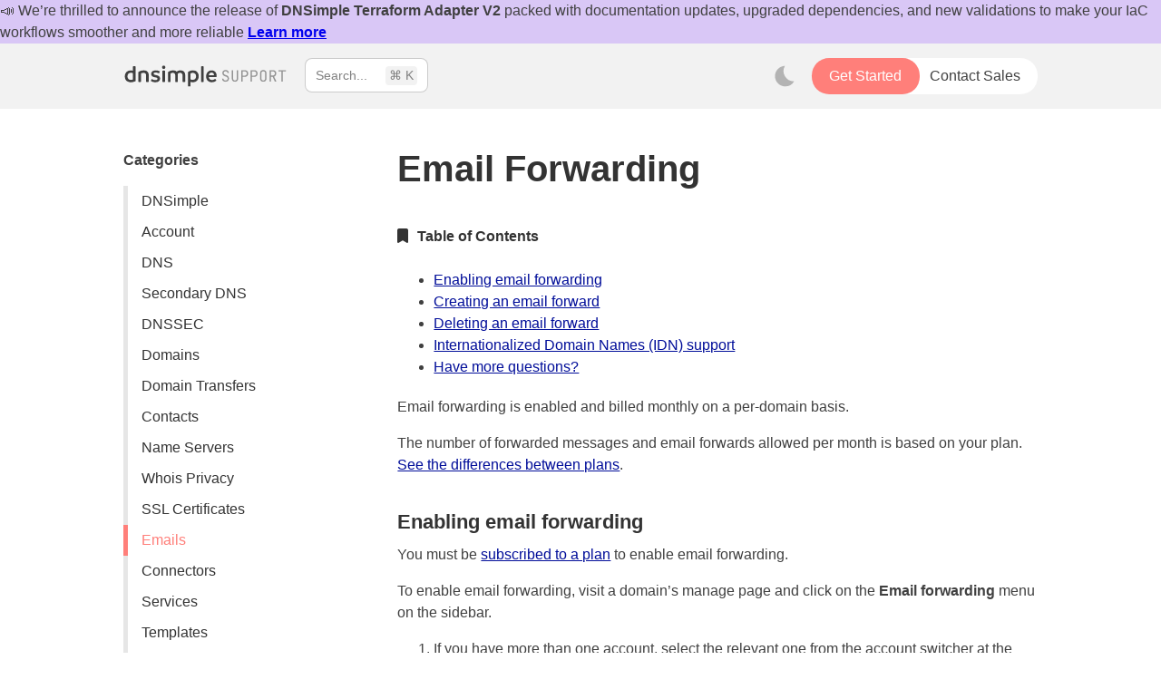

--- FILE ---
content_type: text/html; charset=UTF-8
request_url: https://support.dnsimple.com/articles/email-forwarding/
body_size: 8521
content:
<!DOCTYPE html>
<html color-mode="light">
<head>
  <meta charset="utf-8">
  <meta http-equiv="X-UA-Compatible" content="IE=edge,chrome=1">

  <title>Email Forwarding - DNSimple Help</title>
  <meta name="description" content="Learn how to set up and manage email forwarding with DNSimple, ensuring seamless communication by directing emails from one address to another effortlessly.">

  <meta name="viewport" content="width=device-width, initial-scale=1.0">

  <link rel="shortcut icon" type="image/png" href="/assets/images/favicon.ico" />
  <link rel="stylesheet" type="text/css" href="/assets/css/style.css">

  <script>
  if (localStorage.getItem('color-mode') === 'dark'
    || (window.matchMedia('(prefers-color-scheme: dark)').matches
    && !localStorage.getItem('color-mode'))) {
    document.documentElement.setAttribute('color-mode', 'dark')
  }
</script>

  
<script>
  !function(t,e){var o,n,p,r;e.__SV||(window.posthog=e,e._i=[],e.init=function(i,s,a){function g(t,e){var o=e.split(".");2==o.length&&(t=t[o[0]],e=o[1]),t[e]=function(){t.push([e].concat(Array.prototype.slice.call(arguments,0)))}}(p=t.createElement("script")).type="text/javascript",p.async=!0,p.src=s.api_host+"/static/array.js",(r=t.getElementsByTagName("script")[0]).parentNode.insertBefore(p,r);var u=e;for(void 0!==a?u=e[a]=[]:a="posthog",u.people=u.people||[],u.toString=function(t){var e="posthog";return"posthog"!==a&&(e+="."+a),t||(e+=" (stub)"),e},u.people.toString=function(){return u.toString(1)+".people (stub)"},o="capture identify alias people.set people.set_once set_config register register_once unregister opt_out_capturing has_opted_out_capturing opt_in_capturing reset isFeatureEnabled onFeatureFlags".split(" "),n=0;n<o.length;n++)g(u,o[n]);e._i.push([i,s,a])},e.__SV=1)}(document,window.posthog||[]);
  posthog.init('phc_sEjNzo9c8KB8Njj2rXSGhjyyuShmO820Ii2DNYS3igL',{
    api_host:'https://app.posthog.com',
    autocapture: {
      event_allowlist: ['click'], // DOM events from this list ['click', 'change', 'submit']
      element_allowlist: ['button', 'a'] // DOM elements from this list ['a', 'button', 'form', 'input', 'select', 'textarea', 'label']
    },
    disable_session_recording: true
  })
</script>



<script async src="https://www.googletagmanager.com/gtag/js?id=G-91JJ84XVXY"></script>
<script>
  window.dataLayer = window.dataLayer || [];
  function gtag(){dataLayer.push(arguments);}
  gtag('js', new Date());

  gtag('config', 'G-91JJ84XVXY');
</script>



  <script src="https://analytics.ahrefs.com/analytics.js" data-key="UtKH36Rl3tUpIyx+heMxjA" async></script>



  <link rel="canonical" href="https://support.dnsimple.com/articles/email-forwarding/" />
  <script src="https://dnsimple.com/components/marketing.js"></script>
</head>

<body>
  <dnsimple-marketing-banner max-width="1008" padding-left-small="10" padding-left="0"></dnsimple-marketing-banner>

  <header class="global-header pv2">
    <div class="mw8 center ph2">

      <div class="flex flex-wrap justify-between pv2">

        <div class="flex justify-between db-ns">
          <a href="/" title="DNSimple Help" class="dib self-center">
            <svg class="logo v-mid" width="180px" viewBox="0 0 177 23" xmlns="http://www.w3.org/2000/svg" xml:space="preserve" style="fill-rule:evenodd;clip-rule:evenodd;stroke-linejoin:round;stroke-miterlimit:2"><path style="fill:none" d="M4788 512.359h1413V756H4788z" transform="matrix(.12456 0 0 .09293 -595.51 -47.61)"/><path d="M11.75 1.01c-.476 0-.95.024-1.4.124v4.65c-.65-.25-1.4-.375-2.4-.375-3.55 0-6.45 2.425-6.45 6.325 0 4 2.65 6.2 6.55 6.2 1.924 0 3.9-.525 5.124-1.175V1.134a7.026 7.026 0 0 0-1.425-.125ZM8 15.46c-2.15 0-3.626-1.45-3.626-3.776 0-2.3 1.575-3.775 3.675-3.775.85 0 1.625.1 2.3.525v6.65c-.75.275-1.525.4-2.35.375Zm13.973-10.1c-2.55 0-4.625 1-5.675 1.874V17.56c.475.1.95.125 1.4.125.475 0 .975-.025 1.425-.125V8.61c.55-.325 1.525-.65 2.625-.65 1.825 0 2.875.825 2.875 3v6.6c.5.1.95.125 1.425.125.45 0 .95-.025 1.425-.125v-7.275c0-2.725-1.675-4.925-5.5-4.925Zm12.675 12.6c3.25 0 5.15-1.5 5.15-3.976 0-2.35-1.875-3.225-4.45-3.625-2.025-.325-2.55-.7-2.55-1.475 0-.75.65-1.225 2.15-1.225 1.425 0 2.65.425 3.475.9.575-.45.95-1.15 1.075-2.025-.775-.55-2.3-1.15-4.45-1.15-3 0-4.975 1.5-4.975 3.7 0 2.5 2 3.275 4.1 3.6 2.125.325 2.8.775 2.8 1.575 0 .8-.6 1.425-2.275 1.425-1.875 0-2.925-.65-3.65-1.175-.6.375-1.075 1.05-1.3 1.95.675.575 2.25 1.5 4.9 1.5Zm9.1-14.026c.975 0 1.8-.8 1.8-1.8s-.825-1.8-1.8-1.8c-1.025 0-1.85.8-1.85 1.8s.825 1.8 1.85 1.8Zm0 13.75c.475 0 .95-.025 1.4-.125V5.734c-.45-.1-.95-.125-1.4-.125-.475 0-.95.025-1.425.125V17.56c.475.1.975.125 1.425.125ZM61.823 5.36c-1.6 0-3.05.625-4.025 1.375-.875-.85-2.175-1.375-3.875-1.375-2.475 0-4.625 1.05-5.575 1.875V17.56c.475.1.95.125 1.4.125.475 0 .975-.025 1.425-.125V8.61c.625-.375 1.5-.65 2.425-.65 1.925 0 2.65 1.225 2.65 2.925v6.675c.475.1.95.125 1.45.125.45 0 .95-.025 1.4-.125v-7.525c0-.375-.05-.75-.125-1.1.575-.475 1.375-.975 2.525-.975 1.925 0 2.675 1.225 2.675 2.925v6.675c.45.1.925.125 1.425.125.45 0 .95-.025 1.4-.125v-7.525c0-2.575-1.75-4.675-5.175-4.675Zm13.5.025c-2.25 0-4.125.875-5.275 1.825v14.975c.5.1.95.125 1.425.125.475 0 .95-.025 1.4-.125v-4.6c.75.25 1.55.35 2.55.35 3.3 0 6.275-2.325 6.275-6.325 0-4.1-2.75-6.225-6.375-6.225Zm-.1 10.025c-.925 0-1.675-.15-2.35-.475V8.56c.725-.4 1.5-.575 2.325-.575 2.175 0 3.65 1.375 3.65 3.65 0 2.35-1.475 3.775-3.625 3.775Zm10.475 2.275c.475 0 .975-.025 1.425-.125V1.16a7.127 7.127 0 0 0-1.45-.125c-.475 0-.95.025-1.4.125v16.4c.5.1.975.125 1.425.125Zm15.375-6.95c0-3.175-2.25-5.35-5.425-5.35-3.375 0-5.95 2.65-5.95 6.325 0 3.875 2.55 6.225 6.1 6.225 2.375 0 3.925-.875 4.925-1.675-.1-.725-.6-1.525-1.225-1.925-.775.55-1.775 1.225-3.5 1.225-1.975 0-3.175-1.2-3.4-3.15h8.375c.075-.65.1-1.05.1-1.675Zm-8.45-.2c.2-1.625 1.275-2.85 3.025-2.85 1.925.025 2.65 1.45 2.65 2.85h-5.675Z"/><path d="M112.304 19.446c-1.254 0-2.253-.325-2.999-.975-.745-.651-1.117-1.52-1.117-2.608h1.596c0 .65.231 1.174.692 1.57.462.396 1.071.594 1.828.594.733 0 1.318-.198 1.756-.594.438-.396.656-.92.656-1.57 0-.509-.133-.955-.399-1.34a2.005 2.005 0 0 0-1.091-.789l-1.916-.603c-.863-.272-1.54-.722-2.031-1.349-.491-.627-.736-1.354-.736-2.182 0-1.053.346-1.892 1.037-2.519.692-.627 1.612-.94 2.759-.94 1.147 0 2.064.313 2.75.94.686.627 1.029 1.466 1.029 2.519h-1.597c0-.627-.198-1.123-.594-1.49-.396-.367-.926-.55-1.588-.55-.674 0-1.215.183-1.623.55-.408.367-.612.851-.612 1.455 0 .473.136.881.408 1.224.272.343.644.591 1.118.745l1.986.639c.817.26 1.464.721 1.943 1.383.479.663.719 1.431.719 2.307 0 1.088-.361 1.957-1.083 2.608-.721.65-1.685.975-2.891.975ZM123.232 19.446c-1.206 0-2.129-.334-2.768-1.002-.638-.668-.958-1.576-.958-2.723V6.318h1.597v9.403c0 .709.175 1.271.524 1.685.348.414.884.621 1.605.621.71 0 1.242-.207 1.597-.621.355-.414.532-.976.532-1.685V6.318h1.597v9.403c0 1.159-.317 2.07-.949 2.732-.633.662-1.559.993-2.777.993ZM130.541 19.269V6.318h4.169c1.207 0 2.168.346 2.883 1.038.716.692 1.074 1.617 1.074 2.776 0 1.159-.358 2.085-1.074 2.777-.715.692-1.676 1.038-2.883 1.038h-2.572v5.322h-1.597Zm1.597-6.759h2.572c.698 0 1.257-.216 1.677-.648.42-.432.63-1.008.63-1.73 0-.733-.21-1.312-.63-1.738-.42-.426-.979-.639-1.677-.639h-2.572v4.755ZM141.541 19.269V6.318h4.169c1.206 0 2.167.346 2.883 1.038.715.692 1.073 1.617 1.073 2.776 0 1.159-.358 2.085-1.073 2.777-.716.692-1.677 1.038-2.883 1.038h-2.573v5.322h-1.596Zm1.596-6.759h2.573c.698 0 1.256-.216 1.676-.648.42-.432.63-1.008.63-1.73 0-.733-.21-1.312-.63-1.738-.42-.426-.978-.639-1.676-.639h-2.573v4.755ZM156.23 19.446c-1.159 0-2.075-.331-2.75-.993-.674-.662-1.011-1.573-1.011-2.732V9.866c0-1.159.337-2.07 1.011-2.732.675-.662 1.591-.993 2.75-.993s2.076.328 2.75.984c.674.657 1.011 1.564 1.011 2.723v5.873c0 1.159-.337 2.07-1.011 2.732-.674.662-1.591.993-2.75.993Zm0-1.437c.698 0 1.233-.198 1.606-.594.372-.396.559-.961.559-1.694V9.866c0-.733-.187-1.298-.559-1.694-.373-.396-.908-.594-1.606-.594-.686 0-1.218.198-1.596.594-.379.396-.568.961-.568 1.694v5.855c0 .733.189 1.298.568 1.694.378.396.91.594 1.596.594ZM163.539 19.269V6.318h4.01c.769 0 1.443.157 2.022.47.58.314 1.029.748 1.349 1.304.319.556.479 1.207.479 1.952 0 .875-.228 1.626-.683 2.253-.456.627-1.074 1.058-1.854 1.295l2.714 5.677h-1.88l-2.484-5.5h-2.076v5.5h-1.597Zm1.597-6.937h2.413c.662 0 1.194-.21 1.597-.63.402-.419.603-.972.603-1.658 0-.698-.201-1.254-.603-1.668-.403-.414-.935-.621-1.597-.621h-2.413v4.577ZM177.431 19.269V7.773h-3.549V6.318h8.693v1.455h-3.548v11.496h-1.596Z" style="fill:#929292;fill-rule:nonzero" transform="matrix(.9308 0 0 .9308 6.301 -.709)"/></svg>
          </a>
          <a href="javascript:;" id="search" class="ml3 f6 lh-solid no-underline dib ba br3 b--black-20" data-dnsimple-open-support-widget>
            <span class="dn dib-l">
              <span>Search...</span>
              <span class="keyboard-shortcut br2 ml3">⌘ K</span>
            </span>
            <span class="dib dn-l">
              <i class="fa fa-search"></i>
            </span>
          </a>
        </div>

        <div class="flex self-center items-center">
          <dnsimple-marketing-hiring></dnsimple-marketing-hiring>

          <div class="flex items-center justify-end ml2">
            <button class="pointer bg-transparent outline-0 bn color-mode__btn light--hidden"
              aria-label="Toggle light mode">
              <svg style="width: 32px;" class="sun-button v-mid" viewBox="0 0 20 20" xmlns="http://www.w3.org/2000/svg"
                xml:space="preserve"
                style="fill-rule:evenodd;clip-rule:evenodd;stroke-linejoin:round;stroke-miterlimit:2">
                <path style="fill:none" d="M1335 5h37v37h-37z" transform="translate(-721.622 -2.703) scale(.54054)" />
                <circle cx="1345" cy="15" r="6" transform="matrix(.75 0 0 .75 -998.75 -1.25)" />
                <path d="M1345 8V7" style="fill:none" transform="translate(-1335 -5)" />
                <path
                  d="M11 3V2c0-.552-.45-1-1-1s-1 .448-1 1v1c0 .552.45 1 1 1s1-.448 1-1ZM11 18v-1c0-.552-.45-1-1-1s-1 .448-1 1v1c0 .552.45 1 1 1s1-.448 1-1ZM3 9H2c-.552 0-1 .45-1 1s.448 1 1 1h1c.552 0 1-.45 1-1s-.448-1-1-1ZM18 9h-1c-.552 0-1 .45-1 1s.448 1 1 1h1c.552 0 1-.45 1-1s-.448-1-1-1ZM4.342 14.242l-.707.708a1.002 1.002 0 0 0 0 1.414c.389.389 1.024.39 1.414 0l.707-.707c.39-.39.39-1.026 0-1.415a1.002 1.002 0 0 0-1.414 0ZM14.949 3.636l-.707.707a1.002 1.002 0 0 0 0 1.414c.389.39 1.024.39 1.414 0l.707-.707c.39-.39.389-1.025 0-1.414a1.002 1.002 0 0 0-1.414 0ZM4.342 5.758l-.707-.708a1.002 1.002 0 0 1 0-1.414 1.002 1.002 0 0 1 1.414 0l.707.707c.39.39.39 1.026 0 1.415a1.002 1.002 0 0 1-1.414 0ZM14.949 16.364l-.707-.707a1.002 1.002 0 0 1 0-1.414 1.002 1.002 0 0 1 1.414 0l.707.707c.39.39.389 1.025 0 1.414a1.002 1.002 0 0 1-1.414 0Z" />
              </svg>
            </button>
            <!--- Dark mode button --->
            <button class="pointer bg-transparent outline-0 bn color-mode__btn dark--hidden"
              aria-label="Toggle dark mode">
              <svg style="width: 32px;" class="moon-button v-mid" viewBox="0 0 20 20" xmlns="http://www.w3.org/2000/svg"
                xml:space="preserve"
                style="fill-rule:evenodd;clip-rule:evenodd;stroke-linejoin:round;stroke-miterlimit:2">
                <path style="fill:none" d="M1335 5h37v37h-37z" transform="translate(-721.622 -2.703) scale(.54054)" />
                <path
                  d="M10.235 2.93a7.076 7.076 0 0 0 6.364 10.6 7.08 7.08 0 0 1-6.128 3.54 7.076 7.076 0 0 1-7.072-7.072 7.074 7.074 0 0 1 6.836-7.068Z" />
              </svg>
            </button>

            <div class="dual-cta-container">
              <a href="https://dnsimple.com/signup?utm_source=support&utm_medium=web&utm_content=cta-header"
                class="primary">Get Started</a>
              <a href="https://dnsimple.com/enterprises?utm_source=support&utm_medium=web&utm_content=cta-header#contact-sales"
                class="secondary">Contact Sales</a>
            </div>
          </div>
        </div>
      </div>
    </div>
  </header>

  <div class="mw8 center ph2">
    <div class="flex flex-wrap-reverse flex-wrap-ns">
      <aside id="sidebar" class="w-100 w-30-ns" role="sidebar">
        <h4 class="sidebar-title">Categories</h4>
<ul class="nav-list">

  <li ><a href="/categories/dnsimple/">DNSimple</a></li>

  <li ><a href="/categories/account/">Account</a></li>

  <li ><a href="/categories/dns/">DNS</a></li>

  <li ><a href="/categories/secondary-dns/">Secondary DNS</a></li>

  <li ><a href="/categories/dnssec/">DNSSEC</a></li>

  <li ><a href="/categories/domains/">Domains</a></li>

  <li ><a href="/categories/domain-transfers/">Domain Transfers</a></li>

  <li ><a href="/categories/contacts/">Contacts</a></li>

  <li ><a href="/categories/name-servers/">Name Servers</a></li>

  <li ><a href="/categories/whois-privacy/">Whois Privacy</a></li>

  <li ><a href="/categories/ssl-certificates/">SSL Certificates</a></li>

  <li class="active"><a href="/categories/emails/">Emails</a></li>

  <li ><a href="/categories/connectors/">Connectors</a></li>

  <li ><a href="/categories/services/">Services</a></li>

  <li ><a href="/categories/templates/">Templates</a></li>

  <li ><a href="/categories/api/">API</a></li>

  <li ><a href="/categories/integrations/">Integrations</a></li>

  <li ><a href="/categories/enterprise/">Enterprise</a></li>

  <li ><a href="/categories/guides/">Guides</a></li>

</ul>

      </aside>
      <main id="main" class="w100 w-70-ns pt3">
        <h1 id="email-forwarding">Email Forwarding</h1>

<h3 id="toc">Table of Contents</h3>

<ul id="markdown-toc">
  <li><a href="#enabling-email-forwarding" id="markdown-toc-enabling-email-forwarding">Enabling email forwarding</a></li>
  <li><a href="#creating-an-email-forward" id="markdown-toc-creating-an-email-forward">Creating an email forward</a></li>
  <li><a href="#deleting-an-email-forward" id="markdown-toc-deleting-an-email-forward">Deleting an email forward</a></li>
  <li><a href="#idna" id="markdown-toc-idna">Internationalized Domain Names (IDN) support</a></li>
  <li><a href="#have-more-questions" id="markdown-toc-have-more-questions">Have more questions?</a></li>
</ul>

<hr>

<p>Email forwarding is enabled and billed monthly on a per-domain basis.</p>

<p>The number of forwarded messages and email forwards allowed per month is based on your plan. <a href="https://dnsimple.com/pricing">See the differences between plans</a>.</p>

<h2 id="enabling-email-forwarding">Enabling email forwarding</h2>

<p>You must be <a href="https://dnsimple.com/pricing">subscribed to a plan</a> to enable email forwarding.</p>

<p>To enable email forwarding, visit a domain’s manage page and click on the <strong>Email forwarding</strong> menu on the sidebar.</p>
<ol>
  <li>If you have more than one account, select the relevant one from the account switcher at the top-right corner of the screen.</li>
  <li>Choose the relevant domain from your Domain List.</li>
  <li>
    <p>Click the <strong>Email Forwarding</strong> tab on the left side.<br>
 <img src="/files/forwarding-tab.png" alt="screenshot of email forwarding tab" loading="lazy"></p>
  </li>
  <li>Create an email forward to enable the service.</li>
</ol>

<p>When you enable email forwarding, DNSimple will automatically add the various DNS records needed to support forwarding.</p>

<h2 id="creating-an-email-forward">Creating an email forward</h2>

<div class="section-steps">
  <h5 id="adding-an-email-forward-from-the-dashboard">Adding an email forward from the dashboard</h5>

  <ol>
    <li>If you have more than one account, select the relevant one.</li>
    <li>Click <label>Add</label> from the Dashboard, and choose <label>Email forward</label> from the provided options.
  <img src="/files/add-button-email-forward.png" alt="Adding an email forward" loading="lazy">
</li>
  </ol>
</div>

<p>To create an email forward, specify the <strong>From</strong> and <strong>To</strong> fields.<br>
<img src="/files/new-email-forward.png" alt="screenshot of new email forwarding" loading="lazy"></p>

<p>The <strong>From</strong> field is used to match an email address to forward from. Enter a specific name (e.g. <code>test</code>) without the domain.</p>

<p>In the <strong>To</strong> field, enter the full email address that you want to forward the email to.</p>

<div class="marker marker-info">
  <p>When adding an email forward from the dashboard, select the zone to apply it to in the <strong>From</strong> field. Note that only zones resolving through DNSimple will be included in the list.</p>
</div>

<h3 id="catch-all-emails">Catch-all emails</h3>

<div class="marker marker-info">
  <p>When you have a catch-all email forward, it only applies to emails sent to addresses that do not already have a specific email forward set up. If an email is sent to an address that has a matching email forward, only that email forward will handle it; the catch-all will not apply. This ensures each email is forwarded just once, avoiding duplicates and helping protect your privacy.</p>
</div>

<p>To create a catch-all address, follow the instructions to create an email, and enter the following wildcard expression in the <strong>From</strong> field:</p>

<pre><code>(.*)
</code></pre>

<p>The expression is represented as a period followed by an asterisk. <strong>The parenthesis are required</strong>.</p>

<div class="marker marker-note">
  <p>When you use email forwarding on a domain, you cannot use any other email service providers (e.g. Google Apps).</p>
</div>

<h2 id="deleting-an-email-forward">Deleting an email forward</h2>

<p>To remove an email forward from your domain:</p>

<ol>
  <li>Locate the email forwarding configuration that you want to delete under the <strong>Current Email Forwards</strong> section.</li>
  <li>Click <strong>Delete</strong>.</li>
</ol>

<p><img src="/files/email-forwarding-removal.png" alt="Email forwarding creation" loading="lazy"></p>

<p>The email forwarding will be deleted immediately, and you will no longer receive emails through this configuration.</p>

<h2 id="idna">Internationalized Domain Names (IDN) support</h2>

<p>Our email forwarding provider does not support International Domain Names (domains with non-standard characters). You cannot use an email address with an IDN domain as a destination or to configure email forwards for an IDN domain.</p>

<h2 id="have-more-questions">Have more questions?</h2>

<p>For additional questions, or if you need any assistance with email forwards, just <a href="https://dnsimple.com/feedback">contact support</a>, and we’ll be happy to help.</p>

      </main>
    </div>
  </div>

  <footer class="bg-pipes pt5 pb5 mt6">
    <div class="mw8 center ph2">
      <div class="flex flex-wrap justify-between">
        <div class="w-100 w-70-ns tc tl-ns">
          <img src="/assets/images/dnsimple-footer.svg" alt="DNSimple Help">
          <h2 class="ma0 pt2 pb3 b">Get Help From Developers</h2>
          <p class="measure">Everyone at DNSimple enjoys writing support docs.<br>We love answering your emails, too.</p>
          <a href="https://dnsimple.com/campaign/support?utm_source=support&utm_medium=web&utm_content=cta-footer" class="link grow br2 ph4 pv3 mb2 dib white bg-blue hover-white b">Try us free for 30 days</a>


          <div class="social-media flex justify-start-ns justify-center items-center pv4">
  <!-- twitter / x -->
  <a href="https://twitter.com/dnsimple" rel="noopener noreferrer" aria-label="Visit us on X" target="_blank" class="grow mr4">
    <svg xmlns="http://www.w3.org/2000/svg" height="32" width="32" viewBox="0 0 512 512">
      <!--!Font Awesome Free 6.7.1 by @fontawesome - https://fontawesome.com License - https://fontawesome.com/license/free Copyright 2024 Fonticons, Inc.-->
      <path fill="#fff" d="M389.2 48h70.6L305.6 224.2 487 464H345L233.7 318.6 106.5 464H35.8L200.7 275.5 26.8 48H172.4L272.9 180.9 389.2 48zM364.4 421.8h39.1L151.1 88h-42L364.4 421.8z" />
    </svg>
  </a>

  <!-- youtube -->
  <a href="https://www.youtube.com/channel/UC_BHoTHFiZ1GTo3-rkfjHkA" aria-label="Visit us on YouTube" rel="noopener noreferrer" target="_blank" class="grow mr4">
    <svg xmlns="http://www.w3.org/2000/svg" height="32" width="36" viewBox="0 0 576 512">
      <!--!Font Awesome Free 6.7.1 by @fontawesome - https://fontawesome.com License - https://fontawesome.com/license/free Copyright 2024 Fonticons, Inc.-->
      <path
        fill="#fff"
        d="M549.7 124.1c-6.3-23.7-24.8-42.3-48.3-48.6C458.8 64 288 64 288 64S117.2 64 74.6 75.5c-23.5 6.3-42 24.9-48.3 48.6-11.4 42.9-11.4 132.3-11.4 132.3s0 89.4 11.4 132.3c6.3 23.7 24.8 41.5 48.3 47.8C117.2 448 288 448 288 448s170.8 0 213.4-11.5c23.5-6.3 42-24.2 48.3-47.8 11.4-42.9 11.4-132.3 11.4-132.3s0-89.4-11.4-132.3zm-317.5 213.5V175.2l142.7 81.2-142.7 81.2z"
      />
    </svg>
  </a>

  <!-- linkedin -->
  <a href="https://www.linkedin.com/company/dnsimple/" target="_blank" rel="noopener noreferrer" class="grow mr4">
    <svg xmlns="http://www.w3.org/2000/svg" height="32" width="28" viewBox="0 0 448 512">
      <!--!Font Awesome Free 6.7.1 by @fontawesome - https://fontawesome.com License - https://fontawesome.com/license/free Copyright 2024 Fonticons, Inc.-->
      <path
        fill="#fff"
        d="M100.3 448H7.4V148.9h92.9zM53.8 108.1C24.1 108.1 0 83.5 0 53.8a53.8 53.8 0 0 1 107.6 0c0 29.7-24.1 54.3-53.8 54.3zM447.9 448h-92.7V302.4c0-34.7-.7-79.2-48.3-79.2-48.3 0-55.7 37.7-55.7 76.7V448h-92.8V148.9h89.1v40.8h1.3c12.4-23.5 42.7-48.3 87.9-48.3 94 0 111.3 61.9 111.3 142.3V448z"
      />
    </svg>
  </a>

  <!-- bluesky -->
  <a href="https://bsky.app/profile/dnsimple.bsky.social" aria-label="Visit us on Blue Sky Social" rel="noopener noreferrer" target="_blank" class="grow mr4">
    <svg xmlns="http://www.w3.org/2000/svg" height="32" width="32" viewBox="0 0 512 512">
      <!--!Font Awesome Free 6.7.1 by @fontawesome - https://fontawesome.com License - https://fontawesome.com/license/free Copyright 2024 Fonticons, Inc.-->
      <path
        fill="#fff"
        d="M111.8 62.2C170.2 105.9 233 194.7 256 242.4c23-47.6 85.8-136.4 144.2-180.2c42.1-31.6 110.3-56 110.3 21.8c0 15.5-8.9 130.5-14.1 149.2C478.2 298 412 314.6 353.1 304.5c102.9 17.5 129.1 75.5 72.5 133.5c-107.4 110.2-154.3-27.6-166.3-62.9l0 0c-1.7-4.9-2.6-7.8-3.3-7.8s-1.6 3-3.3 7.8l0 0c-12 35.3-59 173.1-166.3 62.9c-56.5-58-30.4-116 72.5-133.5C100 314.6 33.8 298 15.7 233.1C10.4 214.4 1.5 99.4 1.5 83.9c0-77.8 68.2-53.4 110.3-21.8z"
      />
    </svg>
  </a>

  <!-- facebook -->
  <a href="https://www.facebook.com/dnsimple" aria-label="Visit us on Facebook" rel="noopener noreferrer" target="_blank" class="grow mr4">
    <svg xmlns="http://www.w3.org/2000/svg" height="32" width="20" viewBox="0 0 320 512">
      <!--!Font Awesome Free 6.7.1 by @fontawesome - https://fontawesome.com License - https://fontawesome.com/license/free Copyright 2024 Fonticons, Inc.-->
      <path fill="#fff" d="M80 299.3V512H196V299.3h86.5l18-97.8H196V166.9c0-51.7 20.3-71.5 72.7-71.5c16.3 0 29.4 .4 37 1.2V7.9C291.4 4 256.4 0 236.2 0C129.3 0 80 50.5 80 159.4v42.1H14v97.8H80z" />
    </svg>
  </a>

  <!-- mastodon -->
  <a href="https://dnsimple.social/@trusty" aria-label="Visit us on Mastodon" rel="noopener noreferrer" target="_blank" class="grow">
    <svg xmlns="http://www.w3.org/2000/svg" height="32" width="28" viewBox="0 0 448 512">
      <!--!Font Awesome Free 6.7.1 by @fontawesome - https://fontawesome.com License - https://fontawesome.com/license/free Copyright 2024 Fonticons, Inc.-->
      <path
        fill="#fff"
        d="M433 179.1c0-97.2-63.7-125.7-63.7-125.7-62.5-28.7-228.6-28.4-290.5 0 0 0-63.7 28.5-63.7 125.7 0 115.7-6.6 259.4 105.6 289.1 40.5 10.7 75.3 13 103.3 11.4 50.8-2.8 79.3-18.1 79.3-18.1l-1.7-36.9s-36.3 11.4-77.1 10.1c-40.4-1.4-83-4.4-89.6-54a102.5 102.5 0 0 1 -.9-13.9c85.6 20.9 158.7 9.1 178.8 6.7 56.1-6.7 105-41.3 111.2-72.9 9.8-49.8 9-121.5 9-121.5zm-75.1 125.2h-46.6v-114.2c0-49.7-64-51.6-64 6.9v62.5h-46.3V197c0-58.5-64-56.6-64-6.9v114.2H90.2c0-122.1-5.2-147.9 18.4-175 25.9-28.9 79.8-30.8 103.8 6.1l11.6 19.5 11.6-19.5c24.1-37.1 78.1-34.8 103.8-6.1 23.7 27.3 18.4 53 18.4 175z"
      />
    </svg>
  </a>
</div>

        </div>

        <div class="w-100 w-30-ns tc tl-ns">
          <nav>
            <a href="https://dnsimple.com/campaign/support?utm_source=support&utm_medium=web&utm_content=link-footer" class="pb2 f4 db link">DNSimple.com</a>
            <a href="https://blog.dnsimple.com/" class="pb2 db link">Blog</a>
            <a href="https://dnsimple.com/contact" class="pb2 db link">Contact</a>
            <a href="http://dnsimplestatus.com/" class="pb2 db link">Status</a>
            <a href="https://developer.dnsimple.com/" class="db link">API</a>
          </nav>
          <a href="#" onclick="return false;" class="dib link pt4 color-mode__btn light--hidden">
            <svg style="width: 20px;" class="sun-button v-mid" viewBox="0 0 20 20" xmlns="http://www.w3.org/2000/svg" xml:space="preserve" style="fill-rule:evenodd;clip-rule:evenodd;stroke-linejoin:round;stroke-miterlimit:2"><path style="fill:none" d="M1335 5h37v37h-37z" transform="translate(-721.622 -2.703) scale(.54054)"/><circle cx="1345" cy="15" r="6" transform="matrix(.75 0 0 .75 -998.75 -1.25)"/><path d="M1345 8V7" style="fill:none" transform="translate(-1335 -5)"/><path d="M11 3V2c0-.552-.45-1-1-1s-1 .448-1 1v1c0 .552.45 1 1 1s1-.448 1-1ZM11 18v-1c0-.552-.45-1-1-1s-1 .448-1 1v1c0 .552.45 1 1 1s1-.448 1-1ZM3 9H2c-.552 0-1 .45-1 1s.448 1 1 1h1c.552 0 1-.45 1-1s-.448-1-1-1ZM18 9h-1c-.552 0-1 .45-1 1s.448 1 1 1h1c.552 0 1-.45 1-1s-.448-1-1-1ZM4.342 14.242l-.707.708a1.002 1.002 0 0 0 0 1.414c.389.389 1.024.39 1.414 0l.707-.707c.39-.39.39-1.026 0-1.415a1.002 1.002 0 0 0-1.414 0ZM14.949 3.636l-.707.707a1.002 1.002 0 0 0 0 1.414c.389.39 1.024.39 1.414 0l.707-.707c.39-.39.389-1.025 0-1.414a1.002 1.002 0 0 0-1.414 0ZM4.342 5.758l-.707-.708a1.002 1.002 0 0 1 0-1.414 1.002 1.002 0 0 1 1.414 0l.707.707c.39.39.39 1.026 0 1.415a1.002 1.002 0 0 1-1.414 0ZM14.949 16.364l-.707-.707a1.002 1.002 0 0 1 0-1.414 1.002 1.002 0 0 1 1.414 0l.707.707c.39.39.389 1.025 0 1.414a1.002 1.002 0 0 1-1.414 0Z"/></svg>
            <span class="dib v-mid">Light mode</span>
          </a>
          <a href="#" onclick="return false;" class="dib link pt4 color-mode__btn dark--hidden">
            <svg style="width: 20px;" class="moon-button v-mid" viewBox="0 0 20 20" xmlns="http://www.w3.org/2000/svg" xml:space="preserve" style="fill-rule:evenodd;clip-rule:evenodd;stroke-linejoin:round;stroke-miterlimit:2"><path style="fill:none" d="M1335 5h37v37h-37z" transform="translate(-721.622 -2.703) scale(.54054)"/><path d="M10.235 2.93a7.076 7.076 0 0 0 6.364 10.6 7.08 7.08 0 0 1-6.128 3.54 7.076 7.076 0 0 1-7.072-7.072 7.074 7.074 0 0 1 6.836-7.068Z"/></svg>
            <span class="dib v-mid">Dark mode</span>
          </a>
          <p class="pt3 f6">&copy; 2025 DNSimple Corporation</p>
        </div>
      </div>
    </div>
  </footer>

  <script type="text/javascript">
    document
      .getElementById('main')
      .querySelectorAll('h2, h3')
      .forEach(function (heading) {
        if (!heading.id || heading.id === 'toc') return;
        const link = document.createElement('a');
        link.setAttribute('href', '#' + heading.id);
        link.className = 'f6 link gray no-underline dib w2 pl2 ml1 ml0-ns nl4-ns fr fn-ns v-mid';
        link.innerHTML = "<i class='fa fa-link'></i>";
        heading.prepend(link);
      });
  </script>

  <script
    type="text/javascript"
    src="/widget.js"
    data-dnsimple-current-site-url="https://support.dnsimple.com"
    data-dnsimple-getting-started-url="https://support.dnsimple.com/articles/getting-started/"
  ></script>
  <script src="/dist/main.js" type="text/javascript" charset="utf-8"></script>
</body>
</html>


--- FILE ---
content_type: text/css; charset=UTF-8
request_url: https://support.dnsimple.com/assets/css/style.css
body_size: 1990
content:
@import"../../dist/tachyons/css/tachyons.min.css";@import"../../dist/fontawesome/css/all.min.css";:root[color-mode=light] .light--hidden{display:none}:root[color-mode=dark] .dark--hidden{display:none}:root[color-mode=light]{--color:0, 0%;--l:100%;--background: hsl(var(--color),var(--l));--surface1: hsl(var(--color),calc(var(--l) - 5%));--surface2: hsl(var(--color),calc(var(--l) - 10%));--element1: hsl(var(--color),calc(var(--l) - 75%));--element2: hsl(var(--color),calc(var(--l) - 80%));--elementInverse: var(--background);--primary: hsl(2, 100%, 74%);--secondary: hsl(235, 100%, 30%);--tertiary: hsl(200, 50%, 60%);--blue: hsl(215, 100%, 50%);--green: hsl(100, 100%, 30%);--gray: hsl(50, 0%, 50%);--orange: hsl(30, 100%, 50%);--yellow: hsl(47, 100%, 47%);--icon-color: hsl(0deg 0% 70%)}:root[color-mode=dark]{--color:255, 21%;--l:20%;--background: hsl(var(--color),var(--l));--surface1: hsl(var(--color),calc(var(--l) + 5%));--surface2: hsl(var(--color),calc(var(--l) + 10%));--element1: hsl(var(--color),calc(var(--l) + 75%));--element2: hsl(var(--color),calc(var(--l) + 80%));--elementInverse: var(--background);--primary: hsl(2, 100%, 74%);--secondary: hsl(230, 100%, 84%);--tertiary: hsl(200, 50%, 60%);--blue: hsl(215, 100%, 60%);--green: hsl(100, 100%, 40%);--gray: hsl(50, 0%, 70%);--orange: hsl(30, 100%, 60%);--yellow: hsl(57, 100%, 50%);--icon-color: hsl(255deg 21% 50%)}body{background:var(--background);color:var(--element1)}header{background:var(--surface1)}footer{background:var(--surface1)}h1,h2,h3{color:var(--element2)}a{color:var(--secondary)}a p{color:var(--element1)}hr{border-top:1px solid var(--surface2)}code{background:var(--surface2)}pre{background-color:var(--surface1);border:1px solid var(--surface2)}input{background:var(--elementInverse);color:var(--element1);border:1px solid var(--surface2)}.logo path{fill:var(--element1)}.cta-button{background:var(--primary);color:var(--elementInverse)}.surface1{background:var(--surface1)}.surface1-color{color:var(--surface1)}.marker{background:var(--surface1);color:var(--element1);box-shadow:-6px 0 0 0 var(--element2)}.marker-info{box-shadow:-6px 0 0 0 var(--blue)}.marker-info:before{color:var(--blue)}.marker-warning{box-shadow:-6px 0 0 0 var(--orange)}.marker-warning:before{color:var(--orange)}.marker-tip{box-shadow:-6px 0 0 0 var(--green)}.marker-tip:before{color:var(--green)}.marker-note{box-shadow:-6px 0 0 0 var(--gray)}.marker-note:before{color:var(--gray)}.nav-list li a{border-left:5px solid var(--surface2);color:var(--element2)}.nav-list li a:hover,.nav-list li.active a{color:var(--primary);border-left:5px solid var(--primary)}.table td code{color:var(--element2)}.moon-button{fill:hsl(var(--color), calc(var(--l) - 30%))}.sun-button{fill:hsl(var(--color), calc(var(--l) + 30%))}.card{background:var(--surface1)}.button{background:var(--element1);color:var(--elementInverse)}.divider{border-color:var(--surface2)}[color-mode=dark] .linux-foundation-logo{content:url("../images/vendors/linux-foundation-white.png")}[color-mode=dark] #main img{opacity:.9}[color-mode=light] .linux-foundation-logo{content:url("../images/vendors/linux-foundation-color.png")}footer .social-media path{fill:var(--icon-color)}body{font-family:-apple-system,BlinkMacSystemFont,"avenir next",avenir,"helvetica neue",helvetica,ubuntu,roboto,noto,"segoe ui",arial,sans-serif;font-size:16px;line-height:1.5}h1,h2,h3{font-weight:normal;scroll-margin-top:65px}h1{font-size:2.5rem;font-weight:bold;line-height:1.3;margin:0;padding:24px 0 24px 0}h2{font-size:1.4rem;font-weight:bold;margin:0;padding:18px 0 8px 0}h3{font-size:1em;font-weight:bold;margin:0;padding:12px 0 8px 0}h3 i{margin-right:.375em}h5{font-weight:bold;font-size:15px}p,pre,table{margin:0 0 1em 0}a{transition:all .2s ease}hr{margin:20px 0;border:0}code{padding:2px 4px;font-size:90%;border-radius:4px;font-family:Menlo,Consolas,Monaco,"Courier New",monospace}pre{display:block;overflow-x:auto;padding:10px;font-size:100%;font-family:Menlo,Consolas,Monaco,"Courier New",monospace;word-break:break-all;word-wrap:break-word;white-space:pre-wrap;border-radius:4px}pre code{padding:0;background:rgba(0,0,0,0)}code .c{color:#998;font-style:italic}code .err{color:#a61717;background-color:#e3d2d2}code .k{font-weight:bold}code .o{font-weight:bold}code .cm{color:#998;font-style:italic}code .cp{color:#999;font-weight:bold}code .c1{color:#998;font-style:italic}code .cs{color:#999;font-weight:bold;font-style:italic}code .gd{color:#000;background-color:#fdd}code .gd .x{color:#000;background-color:#faa}code .ge{font-style:italic}code .gr{color:#a00}code .gh{color:#999}code .gi{color:#000;background-color:#dfd}code .gi .x{color:#000;background-color:#afa}code .go{color:#888}code .gp{color:#555}code .gs{font-weight:bold}code .gu{color:#aaa}code .gt{color:#a00}code .kc{font-weight:bold}code .kd{font-weight:bold}code .kp{font-weight:bold}code .kr{font-weight:bold}code .kt{color:#458;font-weight:bold}code .m{color:#099}code .s{color:#d14}code .na{color:teal}code .nb{color:#0086b3}code .nc{color:#458;font-weight:bold}code .no{color:teal}code .ni{color:purple}code .ne{color:#900;font-weight:bold}code .nf{color:#900;font-weight:bold}code .nn{color:#555}code .nt{color:navy}code .nv{color:teal}code .ow{font-weight:bold}code .w{color:#bbb}code .mf{color:#099}code .mh{color:#099}code .mi{color:#099}code .mo{color:#099}code .sb{color:#d14}code .sc{color:#d14}code .sd{color:#d14}code .s2{color:#d14}code .se{color:#d14}code .sh{color:#d14}code .si{color:#d14}code .sx{color:#d14}code .sr{color:#009926}code .s1{color:#d14}code .ss{color:#990073}code .bp{color:#999}code .vc{color:teal}code .vg{color:teal}code .vi{color:teal}code .il{color:#099}*{box-sizing:border-box}#search{background:var(--elementInverse);color:var(--gray);padding:.7rem}#search:hover{color:var(--primary);border-color:var(--primary)}#search .keyboard-shortcut{background:var(--surface1);padding:.15rem .25rem}.bg-pipes{background-image:url(../images/border.jpg);background-position:center top;background-repeat:repeat-x;background-size:900px 10px}.table td code{padding:0;background-color:rgba(0,0,0,0);border:none}.marker{color:var(--element1);background:var(--surface1);padding:16px 10px 16px 40px;border-radius:0px;box-shadow:-6px 0 0 0 var(--element2);margin:0 2rem 1rem .5rem}.marker h4{margin-top:0px}.marker p:last-child{margin-bottom:0}.marker:before{display:block;float:left;margin-left:-30px;font-size:1.4rem;line-height:100%;color:var(--element2)}.marker-info{box-shadow:-6px 0 0 0 var(--blue)}.marker-info:before{font-family:"Font Awesome 5 Free";font-weight:900;content:"";color:var(--blue)}.marker-tip{box-shadow:-6px 0 0 0 var(--green)}.marker-tip:before{font-family:"Font Awesome 5 Free";font-weight:900;content:"";color:var(--green)}.marker-note{box-shadow:-6px 0 0 0 var(--yellow)}.marker-note:before{font-family:"Font Awesome 5 Free";font-weight:900;content:"";color:var(--yellow)}.marker-warning{box-shadow:-6px 0 0 0 var(--orange)}.marker-warning:before{font-family:"Font Awesome 5 Free";font-weight:900;content:"";color:var(--orange)}#main img{display:block;margin:20px auto;max-width:100%}#toc:before{margin-right:10px;font-family:"Font Awesome 5 Free";font-weight:900;content:""}.section-steps{margin:1.5em 0;padding:.75em;border-left:5px solid var(--surface2)}.section-steps a{text-decoration:underline}.section-steps>p:first-child:before{margin-right:10px;font-family:"Font Awesome 5 Free";font-weight:900;content:""}.section-steps li{margin-top:5px;margin-bottom:5px}.section-steps label{font-weight:bold;margin:0}.section-steps h4:before,.section-steps h5:before{font-family:"Font Awesome 5 Free";font-weight:900;content:"";margin-right:5px}#main .section-faq ol{padding:0;list-style:none}#main .section-faq li{margin-bottom:15px}#main .section-faq h4{margin-bottom:20px}#main .section-faq h4:before{font-family:"Font Awesome 5 Free";font-weight:900;content:"";margin-right:5px}#sidebar{margin-top:20px}#sidebar .sidebar-title{margin-top:25px;margin-bottom:15px}.nav-list{margin-right:0;margin-left:0;padding:0;list-style:none}.nav-list li a{display:block;margin-top:0;margin-right:0;margin-bottom:0;margin-left:0;padding-top:5px;padding-bottom:5px;padding-left:15px;text-decoration:none}.nav-list ul li a{padding-left:30px}.nav-list li{padding:0;margin-right:0;margin-left:0}.articles-list{list-style-type:none;padding:0}.articles-list-item{padding:5px 0}.articles-list-item:before{margin-right:10px;font-family:"Font Awesome 5 Free";font-weight:900;content:""}.global-header{position:sticky;top:0;z-index:2}.resolving{padding:1.5em;margin-bottom:1.5em}.resolving-light{background:#eee}.resolving-dark{background:#000}.resolving-dark a{color:#fff}main table{border-radius:3px;width:100%;border-collapse:collapse;border:1px solid var(--surface2)}main table th,main table td{padding:.6rem 1.2rem}main table th{font-weight:bold;background:var(--surface2)}main table tr:nth-child(2n+1){background:var(--surface1)}.dual-cta-container{--border-radius: 1.2em;margin-left:.5em;display:inline-flex}.dual-cta-container a{padding:.5em 1.2em;text-decoration:none;font-weight:500;border-radius:var(--border-radius);color:var(--color);white-space:nowrap}.dual-cta-container a.primary{background-color:var(--primary);z-index:2;color:var(--elementInverse)}.dual-cta-container a.secondary{border-top-left-radius:0px;border-bottom-left-radius:0px;padding-left:1.5em;margin-left:-0.8em;background-color:var(--elementInverse)}

--- FILE ---
content_type: application/javascript; charset=UTF-8
request_url: https://support.dnsimple.com/widget.js
body_size: 48085
content:
(function(){"use strict";try{if(typeof document<"u"){var e=document.createElement("style");e.appendChild(document.createTextNode(`#dnsimple-support .footer{margin-left:calc(var(--dnsimple-support-widget-padding) * -1);margin-right:calc(var(--dnsimple-support-widget-padding) * -1);margin-bottom:calc(var(--dnsimple-support-widget-padding) * -2);padding:calc(var(--dnsimple-support-widget-padding) * 3);background:var(--surface2);border-bottom-left-radius:calc(var(--dnsimple-support-widget-padding) / 1.5);border-bottom-right-radius:calc(var(--dnsimple-support-widget-padding) / 1.5);text-align:center}#dnsimple-support .footer .button{color:var(--background);display:inline-block;background:var(--element1);border-radius:calc(var(--dnsimple-support-widget-padding) / 1.5);padding:calc(var(--dnsimple-support-widget-padding) / 2) var(--dnsimple-support-widget-padding);margin-left:calc(var(--dnsimple-support-widget-padding) * 2)}#dnsimple-support .header{background:var(--surface1);text-align:center;padding:calc(var(--dnsimple-support-widget-padding) * 1.5);border-top-left-radius:calc(var(--dnsimple-support-widget-padding) / 1.5);border-top-right-radius:calc(var(--dnsimple-support-widget-padding) / 1.5)}#dnsimple-support .header .minimize{color:var(--element3);position:absolute;top:0;right:0;line-height:1;padding:calc(var(--dnsimple-support-widget-padding) * 2) calc(var(--dnsimple-support-widget-padding) * 1.2)}#dnsimple-support .header .minimize svg{width:calc(var(--dnsimple-support-widget-rem) * 1.5);height:calc(var(--dnsimple-support-widget-rem) * 1.5);color:var(--element3);opacity:.5}#dnsimple-support .header .minimize:hover img{opacity:1}#dnsimple-support .header input{outline:none;padding:calc(var(--dnsimple-support-widget-padding) / 2) var(--dnsimple-support-widget-padding);width:calc(100% - var(--dnsimple-support-widget-padding) * 6);border:0;background:var(--background);color:var(--element1);border-radius:4px}#dnsimple-support .header input::placeholder{color:var(--element2)}#dnsimple-support .header input::-webkit-search-cancel-button{-webkit-appearance:none;-webkit-mask-image:url("data:image/svg+xml;utf8,<svg xmlns='http://www.w3.org/2000/svg' viewBox='0 0 24 24' fill='currentColor' class='size-6'><path fill-rule='evenodd' d='M12 2.25c-5.385 0-9.75 4.365-9.75 9.75s4.365 9.75 9.75 9.75 9.75-4.365 9.75-9.75S17.385 2.25 12 2.25Zm-1.72 6.97a.75.75 0 1 0-1.06 1.06L10.94 12l-1.72 1.72a.75.75 0 1 0 1.06 1.06L12 13.06l1.72 1.72a.75.75 0 1 0 1.06-1.06L13.06 12l1.72-1.72a.75.75 0 1 0-1.06-1.06L12 10.94l-1.72-1.72Z' clip-rule='evenodd' /></svg>");background-color:var(--element2);background-size:calc(var(--dnsimple-support-widget-padding) * 1.5) calc(var(--dnsimple-support-widget-padding) * 1.5);height:calc(var(--dnsimple-support-widget-padding) * 1.5);width:calc(var(--dnsimple-support-widget-padding) * 1.5);cursor:pointer}#dnsimple-support .route>.external-link{color:var(--element2);display:block;width:1.3rem;height:1.3rem;position:absolute;right:var(--dnsimple-support-widget-padding);z-index:999}#dnsimple-support .route>.back{position:absolute;top:0;left:0;padding:calc(var(--dnsimple-support-widget-padding) * 1.75) calc(var(--dnsimple-support-widget-padding));line-height:1}#dnsimple-support .route>.back svg{width:calc(var(--dnsimple-support-widget-rem) * 2);height:calc(var(--dnsimple-support-widget-rem) * 2);color:var(--element3)}#dnsimple-support .route>.back:hover img{opacity:1}#dnsimple-support .article{position:relative;min-height:calc(75vh - var(--dnsimple-support-widget-padding) * 8.7)}#dnsimple-support .article h1,#dnsimple-support .article h2,#dnsimple-support .article h3,#dnsimple-support .article h4,#dnsimple-support .article h5,#dnsimple-support .article h6,#dnsimple-support .article p,#dnsimple-support .article ul,#dnsimple-support .article ol,#dnsimple-support .article .table-wrapper,#dnsimple-support .article pre,#dnsimple-support .article warning,#dnsimple-support .article note,#dnsimple-support .article tip,#dnsimple-support .article info,#dnsimple-support .article .marker{margin-bottom:var(--dnsimple-support-widget-padding)}#dnsimple-support .article h1{font-size:160%;line-height:1.3;color:var(--element1);font-weight:700;margin-bottom:var(--dnsimple-support-widget-padding)}#dnsimple-support .article h2{font-size:140%;color:var(--element1);font-weight:700}#dnsimple-support .article h3{font-size:130%;color:var(--element1);font-weight:700}#dnsimple-support .article h3#toc{background:var(--surface1);color:var(--element1);text-transform:uppercase;font-weight:400;font-size:80%;margin-bottom:0;padding:5px 5px 5px 26px}#dnsimple-support .article h4{font-size:120%;color:var(--element1);font-style:oblique}#dnsimple-support .article h5{font-size:110%;color:#888;font-style:oblique}#dnsimple-support .article a{color:var(--element4);transition:all .2s ease}#dnsimple-support .article a:hover{text-decoration:underline}#dnsimple-support .article hr{margin:20px 0;border:0;border-top:1px solid var(--surface2)}#dnsimple-support .article ul,#dnsimple-support .article ol{margin-left:25px}#dnsimple-support .article ul{list-style:disc}#dnsimple-support .article ol{list-style:decimal}#dnsimple-support .article li *:last-child{margin-bottom:0}#dnsimple-support .article pre{display:block;overflow-x:scroll;padding:10px;font-family:var(--dnsimple-support-widget-font-monospace);font-size:var(--dnsimple-support-widget-font-size-monospace);background-color:var(--surface3);word-break:break-all;word-wrap:break-word;border-radius:4px}#dnsimple-support .article warning,#dnsimple-support .article note,#dnsimple-support .article tip,#dnsimple-support .article info,#dnsimple-support .article .marker,#dnsimple-support .article #markdown-toc{display:block;padding:16px 10px 16px 40px;overflow:auto;background:var(--surface2);-webkit-overflow-scrolling:touch;margin-left:6px}#dnsimple-support .article warning *:last-child,#dnsimple-support .article note *:last-child,#dnsimple-support .article tip *:last-child,#dnsimple-support .article info *:last-child,#dnsimple-support .article .marker *:last-child,#dnsimple-support .article #markdown-toc *:last-child{margin-bottom:0}#dnsimple-support .article blockquote{display:block;padding:var(--dnsimple-support-widget-padding);background:var(--surface2);border-radius:8px;margin-bottom:var(--dnsimple-support-widget-padding)}#dnsimple-support .article blockquote *:last-child{margin-bottom:0}#dnsimple-support .article warning,#dnsimple-support .article .marker-warning{box-shadow:-6px 0 0 0 var(--dnsimple-support-widget-orange)}#dnsimple-support .article tip,#dnsimple-support .article .marker-tip{box-shadow:-6px 0 0 0 var(--dnsimple-support-widget-green)}#dnsimple-support .article note,#dnsimple-support .article .marker-note{box-shadow:-6px 0 0 0 var(--dnsimple-support-widget-yellow)}#dnsimple-support .article info,#dnsimple-support .article .marker-info,#dnsimple-support .article #markdown-toc{box-shadow:-6px 0 0 0 var(--surface1)}#dnsimple-support .article #markdown-toc{padding-left:40px}#dnsimple-support .article #markdown-toc a{color:var(--element2);text-decoration:underline}#dnsimple-support .article iframe,#dnsimple-support .article img{max-width:100%}#dnsimple-support .article .aspect-ratio--16x9{padding-bottom:56.25%}#dnsimple-support .article .aspect-ratio{height:0;position:relative;margin-bottom:var(--dnsimple-support-widget-padding)}#dnsimple-support .article .aspect-ratio .aspect-ratio--object{position:absolute;inset:0;width:100%;height:100%;z-index:100}#dnsimple-support b,#dnsimple-support strong{font-weight:700}#dnsimple-support i,#dnsimple-support em{font-style:oblique}#dnsimple-support .article .resolving{padding:var(--dnsimple-support-widget-padding);margin-bottom:var(--dnsimple-support-widget-padding)}#dnsimple-support .article .resolving-light{background:#eee}#dnsimple-support .article .resolving-dark{background:#000}#dnsimple-support .article .resolving-dark a{color:#fff}#dnsimple-support .article code .c{color:#998;font-style:italic}#dnsimple-support .article code .err{color:#a61717;background-color:#e3d2d2}#dnsimple-support .article code .k,#dnsimple-support .article code .o{font-weight:700}#dnsimple-support .article code .cm{color:#998;font-style:italic}#dnsimple-support .article code .cp{color:#999;font-weight:700}#dnsimple-support .article code .c1{color:#998;font-style:italic}#dnsimple-support .article code .cs{color:#999;font-weight:700;font-style:italic}#dnsimple-support .article code .gd{color:#000;background-color:#fdd}#dnsimple-support .article code .gd .x{color:#000;background-color:#faa}#dnsimple-support .article code .ge{font-style:italic}#dnsimple-support .article code .gr{color:#a00}#dnsimple-support .article code .gh{color:#999}#dnsimple-support .article code .gi{color:#000;background-color:#dfd}#dnsimple-support .article code .gi .x{color:#000;background-color:#afa}#dnsimple-support .article code .go{color:#888}#dnsimple-support .article code .gp{color:#555}#dnsimple-support .article code .gs{font-weight:700}#dnsimple-support .article code .gu{color:#aaa}#dnsimple-support .article code .gt{color:#a00}#dnsimple-support .article code .kc,#dnsimple-support .article code .kd,#dnsimple-support .article code .kp,#dnsimple-support .article code .kr{font-weight:700}#dnsimple-support .article code .kt{color:#458;font-weight:700}#dnsimple-support .article code .m{color:#099}#dnsimple-support .article code .s{color:#d14}#dnsimple-support .article code .na{color:teal}#dnsimple-support .article code .nb{color:#0086b3}#dnsimple-support .article code .nc{color:#458;font-weight:700}#dnsimple-support .article code .no{color:teal}#dnsimple-support .article code .ni{color:purple}#dnsimple-support .article code .ne,#dnsimple-support .article code .nf{color:#900;font-weight:700}#dnsimple-support .article code .nn{color:#555}#dnsimple-support .article code .nt{color:navy}#dnsimple-support .article code .nv{color:teal}#dnsimple-support .article code .ow{font-weight:700}#dnsimple-support .article code .w{color:#bbb}#dnsimple-support .article code .mf,#dnsimple-support .article code .mh,#dnsimple-support .article code .mi,#dnsimple-support .article code .mo{color:#099}#dnsimple-support .article code .sb,#dnsimple-support .article code .sc,#dnsimple-support .article code .sd,#dnsimple-support .article code .s2,#dnsimple-support .article code .se,#dnsimple-support .article code .sh,#dnsimple-support .article code .si,#dnsimple-support .article code .sx{color:#d14}#dnsimple-support .article code .sr{color:#009926}#dnsimple-support .article code .s1{color:#d14}#dnsimple-support .article code .ss{color:#990073}#dnsimple-support .article code .bp{color:#999}#dnsimple-support .article code .vc,#dnsimple-support .article code .vg,#dnsimple-support .article code .vi{color:teal}#dnsimple-support .article code .il{color:#099}#dnsimple-support .article .table-wrapper{overflow-x:auto;-webkit-overflow-scrolling:touch;box-shadow:0 1px 2px #0000004d,0 1px 2px #00000026;border-radius:3px}#dnsimple-support .article .table-wrapper table{width:100%;border-collapse:collapse}#dnsimple-support .article .table-wrapper table th,#dnsimple-support .article .table-wrapper table td{padding:.6rem 1.2rem}#dnsimple-support .article .table-wrapper table th{border-bottom:2px solid var(--highlight);font-weight:700;background:var(--surface1)}#dnsimple-support .article .table-wrapper table tr:nth-child(odd){background:var(--surface2)}#dnsimple-support .articles{margin-top:calc(var(--dnsimple-support-widget-padding) * -1);position:relative;min-height:calc(75vh - var(--dnsimple-support-widget-padding) * 8.75 + 1px)}#dnsimple-support .articles h3{color:var(--element1);font-weight:700}#dnsimple-support .articles h4{background:var(--surface2);color:var(--element2);text-transform:uppercase;font-size:.8rem;padding:calc(var(--dnsimple-support-widget-padding) / 2) var(--dnsimple-support-widget-padding);margin-left:calc(var(--dnsimple-support-widget-padding) * -1);margin-right:calc(var(--dnsimple-support-widget-padding) * -1);position:sticky;top:calc(-1rem + 1px);z-index:999}#dnsimple-support .articles h4 .external-link{float:right;width:1.1rem;height:1.1rem}#dnsimple-support .articles h5{position:sticky;text-transform:uppercase;top:calc(var(--dnsimple-support-widget-padding) + 5px);background:var(--surface3);padding:calc(var(--dnsimple-support-widget-padding) / 2) var(--dnsimple-support-widget-padding);margin-left:calc(var(--dnsimple-support-widget-padding) * -1);margin-right:calc(var(--dnsimple-support-widget-padding) * -1);color:var(--element2);font-size:.8rem}#dnsimple-support .articles h6{color:var(--element1);font-weight:700}#dnsimple-support .articles mark{background:var(--highlight);color:var(--element1);padding:2px 0;border-radius:3px}#dnsimple-support .articles strong{color:var(--element1)}#dnsimple-support .articles li{margin-left:calc(var(--dnsimple-support-widget-padding) * -1);margin-right:calc(var(--dnsimple-support-widget-padding) * -1);border-bottom:1px solid var(--surface3)}#dnsimple-support .articles li a,#dnsimple-support .articles li .a-padding{display:block;padding:var(--dnsimple-support-widget-padding);-webkit-transition:background-color .1s linear;-ms-transition:background-color .1s linear;transition:background-color .1s linear}#dnsimple-support .articles li.selected-article a,#dnsimple-support .articles li a:hover{background-color:var(--surface4)}#dnsimple-support .loading{text-align:center;padding:25vh 0}#dnsimple-support .loading img{width:8vh}#dnsimple-support .prompt{text-align:right;padding:var(--dnsimple-support-widget-prompt-padding);line-height:1}#dnsimple-support .prompt>a{position:relative;background:var(--dnsimple-support-widget-medium-gray);color:var(--element3);display:inline-block;border-radius:calc(var(--dnsimple-support-widget-prompt-padding) * 6);padding:var(--dnsimple-support-widget-prompt-padding)}#dnsimple-support .prompt>a .text{display:inline-block;padding:calc(var(--dnsimple-support-widget-prompt-padding) / 1.25) calc(var(--dnsimple-support-widget-prompt-padding) * 1.2)}#dnsimple-support .prompt>a .mascot{float:left}#dnsimple-support .prompt>a .mascot svg{display:block;width:calc(var(--dnsimple-support-widget-prompt-padding) * 4)}@-webkit-keyframes fadeInUp{0%{opacity:0;-webkit-transform:translate3d(0,100%,0);transform:translate3d(0,100%,0)}to{opacity:1;-webkit-transform:translate3d(0,0,0);transform:translateZ(0)}}@keyframes fadeInUp{0%{opacity:0;-webkit-transform:translate3d(0,100%,0);transform:translate3d(0,100%,0)}to{opacity:1;-webkit-transform:translate3d(0,0,0);transform:translateZ(0)}}#dnsimple-support .fadeInUp{-webkit-animation-name:fadeInUp;animation-name:fadeInUp}#dnsimple-support .animated.faster{-webkit-animation-duration:.5s;animation-duration:.5s}#dnsimple-support .animated{-webkit-animation-duration:1s;animation-duration:1s;-webkit-animation-fill-mode:both;animation-fill-mode:both}@media (print),(prefers-reduced-motion: reduce){#dnsimple-support .animated{-webkit-animation-duration:1ms!important;animation-duration:1ms!important;-webkit-transition-duration:1ms!important;transition-duration:1ms!important;-webkit-animation-iteration-count:1!important;animation-iteration-count:1!important}}#dnsimple-support-widget{--dnsimple-support-widget-medium-gray: #7e7e7e;--dnsimple-support-widget-yellow: #f8c939;--dnsimple-support-widget-orange: #ff7f2a;--dnsimple-support-widget-green: #43a047;--dnsimple-support-widget-rem: 16px;--dnsimple-support-widget-padding: 15px;--dnsimple-support-widget-font-monospace: Menlo,Monaco,Consolas,"Courier New",monospace;--dnsimple-support-widget-font-size-monospace: 13px;--dnsimple-support-widget-box-shadow: 0 0 10px rgba(0, 0, 0, .2);--dnsimple-support-widget-prompt-padding: calc(var(--dnsimple-support-widget-padding) / 2);--color: 216, 86%;--l: 78%;--highlight-color: 50, 100%;--highlight-l: 80%;--highlight: hsl(var(--highlight-color),var(--highlight-l));--background: #fff;--surface1: hsl(var(--color),calc(var(--l) - 40%));--surface2: #eee;--surface3: #ddd;--surface4: hsl(var(--highlight-color),calc(var(--highlight-l) + 12%));--element1: hsl(var(--color),calc(var(--l) - 40%));--element2: #333;--element3: #fff;--element4: var(--element1);--overlay: rgba(0, 0, 0, .5)}@media (prefers-color-scheme: dark){#dnsimple-support-widget{--color: 255, 21%;--l: 13%;--highlight-color: 50, 40%;--highlight-l: 20%;--background: hsl(var(--color),var(--l));--surface1: hsl(var(--color),calc(var(--l) + 5%));--surface2: hsl(var(--color),calc(var(--l) + 8%));--surface3: hsl(var(--color),calc(var(--l) + 12%));--surface4: hsl(var(--color),calc(var(--l) + 5%));--element1: hsl(var(--color),calc(var(--l) + 80%));--element2: hsl(var(--color),calc(var(--l) + 50%));--element3: #fff;--element4: #adbbff;--overlay: rgba(0, 0, 0, .8)}}#dnsimple-support-widget{box-sizing:border-box}#dnsimple-support-widget div,#dnsimple-support-widget span,#dnsimple-support-widget applet,#dnsimple-support-widget object,#dnsimple-support-widget iframe,#dnsimple-support-widget h1,#dnsimple-support-widget h2,#dnsimple-support-widget h3,#dnsimple-support-widget h4,#dnsimple-support-widget h5,#dnsimple-support-widget h6,#dnsimple-support-widget p,#dnsimple-support-widget blockquote,#dnsimple-support-widget pre,#dnsimple-support-widget a,#dnsimple-support-widget abbr,#dnsimple-support-widget acronym,#dnsimple-support-widget address,#dnsimple-support-widget big,#dnsimple-support-widget cite,#dnsimple-support-widget code,#dnsimple-support-widget del,#dnsimple-support-widget dfn,#dnsimple-support-widget em,#dnsimple-support-widget img,#dnsimple-support-widget ins,#dnsimple-support-widget kbd,#dnsimple-support-widget q,#dnsimple-support-widget s,#dnsimple-support-widget samp,#dnsimple-support-widget small,#dnsimple-support-widget strike,#dnsimple-support-widget strong,#dnsimple-support-widget sub,#dnsimple-support-widget sup,#dnsimple-support-widget tt,#dnsimple-support-widget var,#dnsimple-support-widget b,#dnsimple-support-widget u,#dnsimple-support-widget center,#dnsimple-support-widget dl,#dnsimple-support-widget dt,#dnsimple-support-widget dd,#dnsimple-support-widget ol,#dnsimple-support-widget ul,#dnsimple-support-widget li,#dnsimple-support-widget fieldset,#dnsimple-support-widget form,#dnsimple-support-widget label,#dnsimple-support-widget legend,#dnsimple-support-widget table,#dnsimple-support-widget caption,#dnsimple-support-widget tbody,#dnsimple-support-widget tfoot,#dnsimple-support-widget thead,#dnsimple-support-widget tr,#dnsimple-support-widget th,#dnsimple-support-widget td,#dnsimple-support-widget article,#dnsimple-support-widget aside,#dnsimple-support-widget canvas,#dnsimple-support-widget details,#dnsimple-support-widget embed,#dnsimple-support-widget figure,#dnsimple-support-widget figcaption,#dnsimple-support-widget footer,#dnsimple-support-widget header,#dnsimple-support-widget hlocation,#dnsimple-support-widget menu,#dnsimple-support-widget nav,#dnsimple-support-widget output,#dnsimple-support-widget ruby,#dnsimple-support-widget section,#dnsimple-support-widget summary,#dnsimple-support-widget time,#dnsimple-support-widget mark,#dnsimple-support-widget audio,#dnsimple-support-widget video,#dnsimple-support-widget input,#dnsimple-support-widget textarea,#dnsimple-support-widget select,#dnsimple-support-widget button,#dnsimple-support-widget .button{margin:0;padding:0;border:0;font-size:inherit;font:inherit;color:inherit;text-transform:inherit;font-weight:inherit;line-height:inherit;vertical-align:baseline;background:none;box-shadow:none;outline:none;-webkit-tap-highlight-color:rgba(255,255,255,0)}#dnsimple-support-widget article,#dnsimple-support-widget aside,#dnsimple-support-widget details,#dnsimple-support-widget figcaption,#dnsimple-support-widget figure,#dnsimple-support-widget footer,#dnsimple-support-widget header,#dnsimple-support-widget hlocation,#dnsimple-support-widget menu,#dnsimple-support-widget nav,#dnsimple-support-widget section{display:block}#dnsimple-support-widget ol,#dnsimple-support-widget ul{list-style:none}#dnsimple-support-widget blockquote,#dnsimple-support-widget q{quotes:none}#dnsimple-support-widget blockquote:before,#dnsimple-support-widget blockquote:after,#dnsimple-support-widget q:before,#dnsimple-support-widget q:after{content:"";content:none}#dnsimple-support-widget table{border-collapse:collapse;border-spacing:0}#dnsimple-support-widget a{color:inherit;text-decoration:inherit;text-transform:inherit}#dnsimple-support-widget img{max-width:100%}#dnsimple-support-widget *,#dnsimple-support-widget *:before,#dnsimple-support-widget *:after{box-sizing:inherit}#dnsimple-support-widget .no-select{-webkit-touch-callout:none;-webkit-user-select:none;-khtml-user-select:none;-moz-user-select:none;-ms-user-select:none;user-select:none}#dnsimple-support-widget{position:fixed;z-index:999;bottom:0;right:0;width:480px;font-size:var(--dnsimple-support-widget-rem);font-family:-apple-system,system-ui,BlinkMacSystemFont,Segoe UI,Helvetica,Arial,sans-serif,"Apple Color Emoji","Segoe UI Emoji",Segoe UI Symbol;line-height:1.6;color:var(--element2)}#dnsimple-support{z-index:999}#dnsimple-support .dnsimple-modal{position:fixed;top:0;right:0;left:0;margin-top:5vh;z-index:999;max-width:45rem;margin-left:auto;margin-right:auto;box-shadow:0 0 10px #00000040;border-radius:calc(var(--dnsimple-support-widget-padding) / 1.5)}#dnsimple-support .overlay{position:fixed;z-index:998;inset:0;background:var(--overlay)}#dnsimple-support .relative{position:relative;box-shadow:0 0 10px #0003}#dnsimple-support .route{overflow-y:auto;-webkit-overflow-scrolling:touch;padding:var(--dnsimple-support-widget-padding);background:var(--background);border-bottom-left-radius:calc(var(--dnsimple-support-widget-padding) / 1.5);border-bottom-right-radius:calc(var(--dnsimple-support-widget-padding) / 1.5);height:75vh}`)),document.head.appendChild(e)}}catch(p){console.error("vite-plugin-css-injected-by-js",p)}})();
(function(Mt){typeof define=="function"&&define.amd?define(Mt):Mt()})(function(){"use strict";var Mt={};function Be(e){const t=Object.create(null);for(const n of e.split(","))t[n]=1;return n=>n in t}const B=Mt.NODE_ENV!=="production"?Object.freeze({}):{},bt=Mt.NODE_ENV!=="production"?Object.freeze([]):[],Z=()=>{},Qr=()=>!1,$t=e=>e.charCodeAt(0)===111&&e.charCodeAt(1)===110&&(e.charCodeAt(2)>122||e.charCodeAt(2)<97),ln=e=>e.startsWith("onUpdate:"),ee=Object.assign,Jn=(e,t)=>{const n=e.indexOf(t);n>-1&&e.splice(n,1)},us=Object.prototype.hasOwnProperty,H=(e,t)=>us.call(e,t),T=Array.isArray,lt=e=>cn(e)==="[object Map]",Zr=e=>cn(e)==="[object Set]",M=e=>typeof e=="function",J=e=>typeof e=="string",Ze=e=>typeof e=="symbol",K=e=>e!==null&&typeof e=="object",Yn=e=>(K(e)||M(e))&&M(e.then)&&M(e.catch),ei=Object.prototype.toString,cn=e=>ei.call(e),Xn=e=>cn(e).slice(8,-1),ti=e=>cn(e)==="[object Object]",Qn=e=>J(e)&&e!=="NaN"&&e[0]!=="-"&&""+parseInt(e,10)===e,It=Be(",key,ref,ref_for,ref_key,onVnodeBeforeMount,onVnodeMounted,onVnodeBeforeUpdate,onVnodeUpdated,onVnodeBeforeUnmount,onVnodeUnmounted"),fs=Be("bind,cloak,else-if,else,for,html,if,model,on,once,pre,show,slot,text,memo"),an=e=>{const t=Object.create(null);return n=>t[n]||(t[n]=e(n))},ds=/-\w/g,ce=an(e=>e.replace(ds,t=>t.slice(1).toUpperCase())),ps=/\B([A-Z])/g,et=an(e=>e.replace(ps,"-$1").toLowerCase()),ct=an(e=>e.charAt(0).toUpperCase()+e.slice(1)),at=an(e=>e?`on${ct(e)}`:""),ut=(e,t)=>!Object.is(e,t),Nt=(e,...t)=>{for(let n=0;n<e.length;n++)e[n](...t)},un=(e,t,n,r=!1)=>{Object.defineProperty(e,t,{configurable:!0,enumerable:!1,writable:r,value:n})},Zn=e=>{const t=parseFloat(e);return isNaN(t)?e:t};let ni;const Rt=()=>ni||(ni=typeof globalThis<"u"?globalThis:typeof self<"u"?self:typeof window<"u"?window:typeof global<"u"?global:{});function er(e){if(T(e)){const t={};for(let n=0;n<e.length;n++){const r=e[n],i=J(r)?_s(r):er(r);if(i)for(const o in i)t[o]=i[o]}return t}else if(J(e)||K(e))return e}const hs=/;(?![^(]*\))/g,gs=/:([^]+)/,ms=/\/\*[^]*?\*\//g;function _s(e){const t={};return e.replace(ms,"").split(hs).forEach(n=>{if(n){const r=n.split(gs);r.length>1&&(t[r[0].trim()]=r[1].trim())}}),t}function Pt(e){let t="";if(J(e))t=e;else if(T(e))for(let n=0;n<e.length;n++){const r=Pt(e[n]);r&&(t+=r+" ")}else if(K(e))for(const n in e)e[n]&&(t+=n+" ");return t.trim()}const Es="html,body,base,head,link,meta,style,title,address,article,aside,footer,header,hgroup,h1,h2,h3,h4,h5,h6,nav,section,div,dd,dl,dt,figcaption,figure,picture,hr,img,li,main,ol,p,pre,ul,a,b,abbr,bdi,bdo,br,cite,code,data,dfn,em,i,kbd,mark,q,rp,rt,ruby,s,samp,small,span,strong,sub,sup,time,u,var,wbr,area,audio,map,track,video,embed,object,param,source,canvas,script,noscript,del,ins,caption,col,colgroup,table,thead,tbody,td,th,tr,button,datalist,fieldset,form,input,label,legend,meter,optgroup,option,output,progress,select,textarea,details,dialog,menu,summary,template,blockquote,iframe,tfoot",ys="svg,animate,animateMotion,animateTransform,circle,clipPath,color-profile,defs,desc,discard,ellipse,feBlend,feColorMatrix,feComponentTransfer,feComposite,feConvolveMatrix,feDiffuseLighting,feDisplacementMap,feDistantLight,feDropShadow,feFlood,feFuncA,feFuncB,feFuncG,feFuncR,feGaussianBlur,feImage,feMerge,feMergeNode,feMorphology,feOffset,fePointLight,feSpecularLighting,feSpotLight,feTile,feTurbulence,filter,foreignObject,g,hatch,hatchpath,image,line,linearGradient,marker,mask,mesh,meshgradient,meshpatch,meshrow,metadata,mpath,path,pattern,polygon,polyline,radialGradient,rect,set,solidcolor,stop,switch,symbol,text,textPath,title,tspan,unknown,use,view",bs="annotation,annotation-xml,maction,maligngroup,malignmark,math,menclose,merror,mfenced,mfrac,mfraction,mglyph,mi,mlabeledtr,mlongdiv,mmultiscripts,mn,mo,mover,mpadded,mphantom,mprescripts,mroot,mrow,ms,mscarries,mscarry,msgroup,msline,mspace,msqrt,msrow,mstack,mstyle,msub,msubsup,msup,mtable,mtd,mtext,mtr,munder,munderover,none,semantics",Ns=Be(Es),vs=Be(ys),Os=Be(bs),ws=Be("itemscope,allowfullscreen,formnovalidate,ismap,nomodule,novalidate,readonly");function ri(e){return!!e||e===""}const ii=e=>!!(e&&e.__v_isRef===!0),fn=e=>J(e)?e:e==null?"":T(e)||K(e)&&(e.toString===ei||!M(e.toString))?ii(e)?fn(e.value):JSON.stringify(e,oi,2):String(e),oi=(e,t)=>ii(t)?oi(e,t.value):lt(t)?{[`Map(${t.size})`]:[...t.entries()].reduce((n,[r,i],o)=>(n[tr(r,o)+" =>"]=i,n),{})}:Zr(t)?{[`Set(${t.size})`]:[...t.values()].map(n=>tr(n))}:Ze(t)?tr(t):K(t)&&!T(t)&&!ti(t)?String(t):t,tr=(e,t="")=>{var n;return Ze(e)?`Symbol(${(n=e.description)!=null?n:t})`:e};var G={};function Se(e,...t){console.warn(`[Vue warn] ${e}`,...t)}let pe;class xs{constructor(t=!1){this.detached=t,this._active=!0,this._on=0,this.effects=[],this.cleanups=[],this._isPaused=!1,this.parent=pe,!t&&pe&&(this.index=(pe.scopes||(pe.scopes=[])).push(this)-1)}get active(){return this._active}pause(){if(this._active){this._isPaused=!0;let t,n;if(this.scopes)for(t=0,n=this.scopes.length;t<n;t++)this.scopes[t].pause();for(t=0,n=this.effects.length;t<n;t++)this.effects[t].pause()}}resume(){if(this._active&&this._isPaused){this._isPaused=!1;let t,n;if(this.scopes)for(t=0,n=this.scopes.length;t<n;t++)this.scopes[t].resume();for(t=0,n=this.effects.length;t<n;t++)this.effects[t].resume()}}run(t){if(this._active){const n=pe;try{return pe=this,t()}finally{pe=n}}else G.NODE_ENV!=="production"&&Se("cannot run an inactive effect scope.")}on(){++this._on===1&&(this.prevScope=pe,pe=this)}off(){this._on>0&&--this._on===0&&(pe=this.prevScope,this.prevScope=void 0)}stop(t){if(this._active){this._active=!1;let n,r;for(n=0,r=this.effects.length;n<r;n++)this.effects[n].stop();for(this.effects.length=0,n=0,r=this.cleanups.length;n<r;n++)this.cleanups[n]();if(this.cleanups.length=0,this.scopes){for(n=0,r=this.scopes.length;n<r;n++)this.scopes[n].stop(!0);this.scopes.length=0}if(!this.detached&&this.parent&&!t){const i=this.parent.scopes.pop();i&&i!==this&&(this.parent.scopes[this.index]=i,i.index=this.index)}this.parent=void 0}}}function Ss(){return pe}let W;const nr=new WeakSet;class si{constructor(t){this.fn=t,this.deps=void 0,this.depsTail=void 0,this.flags=5,this.next=void 0,this.cleanup=void 0,this.scheduler=void 0,pe&&pe.active&&pe.effects.push(this)}pause(){this.flags|=64}resume(){this.flags&64&&(this.flags&=-65,nr.has(this)&&(nr.delete(this),this.trigger()))}notify(){this.flags&2&&!(this.flags&32)||this.flags&8||ci(this)}run(){if(!(this.flags&1))return this.fn();this.flags|=2,pi(this),ai(this);const t=W,n=De;W=this,De=!0;try{return this.fn()}finally{G.NODE_ENV!=="production"&&W!==this&&Se("Active effect was not restored correctly - this is likely a Vue internal bug."),ui(this),W=t,De=n,this.flags&=-3}}stop(){if(this.flags&1){for(let t=this.deps;t;t=t.nextDep)sr(t);this.deps=this.depsTail=void 0,pi(this),this.onStop&&this.onStop(),this.flags&=-2}}trigger(){this.flags&64?nr.add(this):this.scheduler?this.scheduler():this.runIfDirty()}runIfDirty(){or(this)&&this.run()}get dirty(){return or(this)}}let li=0,Lt,Ht;function ci(e,t=!1){if(e.flags|=8,t){e.next=Ht,Ht=e;return}e.next=Lt,Lt=e}function rr(){li++}function ir(){if(--li>0)return;if(Ht){let t=Ht;for(Ht=void 0;t;){const n=t.next;t.next=void 0,t.flags&=-9,t=n}}let e;for(;Lt;){let t=Lt;for(Lt=void 0;t;){const n=t.next;if(t.next=void 0,t.flags&=-9,t.flags&1)try{t.trigger()}catch(r){e||(e=r)}t=n}}if(e)throw e}function ai(e){for(let t=e.deps;t;t=t.nextDep)t.version=-1,t.prevActiveLink=t.dep.activeLink,t.dep.activeLink=t}function ui(e){let t,n=e.depsTail,r=n;for(;r;){const i=r.prevDep;r.version===-1?(r===n&&(n=i),sr(r),Ds(r)):t=r,r.dep.activeLink=r.prevActiveLink,r.prevActiveLink=void 0,r=i}e.deps=t,e.depsTail=n}function or(e){for(let t=e.deps;t;t=t.nextDep)if(t.dep.version!==t.version||t.dep.computed&&(fi(t.dep.computed)||t.dep.version!==t.version))return!0;return!!e._dirty}function fi(e){if(e.flags&4&&!(e.flags&16)||(e.flags&=-17,e.globalVersion===Ft)||(e.globalVersion=Ft,!e.isSSR&&e.flags&128&&(!e.deps&&!e._dirty||!or(e))))return;e.flags|=2;const t=e.dep,n=W,r=De;W=e,De=!0;try{ai(e);const i=e.fn(e._value);(t.version===0||ut(i,e._value))&&(e.flags|=128,e._value=i,t.version++)}catch(i){throw t.version++,i}finally{W=n,De=r,ui(e),e.flags&=-3}}function sr(e,t=!1){const{dep:n,prevSub:r,nextSub:i}=e;if(r&&(r.nextSub=i,e.prevSub=void 0),i&&(i.prevSub=r,e.nextSub=void 0),G.NODE_ENV!=="production"&&n.subsHead===e&&(n.subsHead=i),n.subs===e&&(n.subs=r,!r&&n.computed)){n.computed.flags&=-5;for(let o=n.computed.deps;o;o=o.nextDep)sr(o,!0)}!t&&!--n.sc&&n.map&&n.map.delete(n.key)}function Ds(e){const{prevDep:t,nextDep:n}=e;t&&(t.nextDep=n,e.prevDep=void 0),n&&(n.prevDep=t,e.nextDep=void 0)}let De=!0;const di=[];function Ve(){di.push(De),De=!1}function Te(){const e=di.pop();De=e===void 0?!0:e}function pi(e){const{cleanup:t}=e;if(e.cleanup=void 0,t){const n=W;W=void 0;try{t()}finally{W=n}}}let Ft=0;class Vs{constructor(t,n){this.sub=t,this.dep=n,this.version=n.version,this.nextDep=this.prevDep=this.nextSub=this.prevSub=this.prevActiveLink=void 0}}class hi{constructor(t){this.computed=t,this.version=0,this.activeLink=void 0,this.subs=void 0,this.map=void 0,this.key=void 0,this.sc=0,this.__v_skip=!0,G.NODE_ENV!=="production"&&(this.subsHead=void 0)}track(t){if(!W||!De||W===this.computed)return;let n=this.activeLink;if(n===void 0||n.sub!==W)n=this.activeLink=new Vs(W,this),W.deps?(n.prevDep=W.depsTail,W.depsTail.nextDep=n,W.depsTail=n):W.deps=W.depsTail=n,gi(n);else if(n.version===-1&&(n.version=this.version,n.nextDep)){const r=n.nextDep;r.prevDep=n.prevDep,n.prevDep&&(n.prevDep.nextDep=r),n.prevDep=W.depsTail,n.nextDep=void 0,W.depsTail.nextDep=n,W.depsTail=n,W.deps===n&&(W.deps=r)}return G.NODE_ENV!=="production"&&W.onTrack&&W.onTrack(ee({effect:W},t)),n}trigger(t){this.version++,Ft++,this.notify(t)}notify(t){rr();try{if(G.NODE_ENV!=="production")for(let n=this.subsHead;n;n=n.nextSub)n.sub.onTrigger&&!(n.sub.flags&8)&&n.sub.onTrigger(ee({effect:n.sub},t));for(let n=this.subs;n;n=n.prevSub)n.sub.notify()&&n.sub.dep.notify()}finally{ir()}}}function gi(e){if(e.dep.sc++,e.sub.flags&4){const t=e.dep.computed;if(t&&!e.dep.subs){t.flags|=20;for(let r=t.deps;r;r=r.nextDep)gi(r)}const n=e.dep.subs;n!==e&&(e.prevSub=n,n&&(n.nextSub=e)),G.NODE_ENV!=="production"&&e.dep.subsHead===void 0&&(e.dep.subsHead=e),e.dep.subs=e}}const lr=new WeakMap,ft=Symbol(G.NODE_ENV!=="production"?"Object iterate":""),cr=Symbol(G.NODE_ENV!=="production"?"Map keys iterate":""),jt=Symbol(G.NODE_ENV!=="production"?"Array iterate":"");function te(e,t,n){if(De&&W){let r=lr.get(e);r||lr.set(e,r=new Map);let i=r.get(n);i||(r.set(n,i=new hi),i.map=r,i.key=n),G.NODE_ENV!=="production"?i.track({target:e,type:t,key:n}):i.track()}}function Me(e,t,n,r,i,o){const s=lr.get(e);if(!s){Ft++;return}const l=a=>{a&&(G.NODE_ENV!=="production"?a.trigger({target:e,type:t,key:n,newValue:r,oldValue:i,oldTarget:o}):a.trigger())};if(rr(),t==="clear")s.forEach(l);else{const a=T(e),h=a&&Qn(n);if(a&&n==="length"){const d=Number(r);s.forEach((f,m)=>{(m==="length"||m===jt||!Ze(m)&&m>=d)&&l(f)})}else switch((n!==void 0||s.has(void 0))&&l(s.get(n)),h&&l(s.get(jt)),t){case"add":a?h&&l(s.get("length")):(l(s.get(ft)),lt(e)&&l(s.get(cr)));break;case"delete":a||(l(s.get(ft)),lt(e)&&l(s.get(cr)));break;case"set":lt(e)&&l(s.get(ft));break}}ir()}function vt(e){const t=R(e);return t===e?t:(te(t,"iterate",jt),he(e)?t:t.map(ae))}function dn(e){return te(e=R(e),"iterate",jt),e}const Ts={__proto__:null,[Symbol.iterator](){return ar(this,Symbol.iterator,ae)},concat(...e){return vt(this).concat(...e.map(t=>T(t)?vt(t):t))},entries(){return ar(this,"entries",e=>(e[1]=ae(e[1]),e))},every(e,t){return We(this,"every",e,t,void 0,arguments)},filter(e,t){return We(this,"filter",e,t,n=>n.map(ae),arguments)},find(e,t){return We(this,"find",e,t,ae,arguments)},findIndex(e,t){return We(this,"findIndex",e,t,void 0,arguments)},findLast(e,t){return We(this,"findLast",e,t,ae,arguments)},findLastIndex(e,t){return We(this,"findLastIndex",e,t,void 0,arguments)},forEach(e,t){return We(this,"forEach",e,t,void 0,arguments)},includes(...e){return ur(this,"includes",e)},indexOf(...e){return ur(this,"indexOf",e)},join(e){return vt(this).join(e)},lastIndexOf(...e){return ur(this,"lastIndexOf",e)},map(e,t){return We(this,"map",e,t,void 0,arguments)},pop(){return kt(this,"pop")},push(...e){return kt(this,"push",e)},reduce(e,...t){return mi(this,"reduce",e,t)},reduceRight(e,...t){return mi(this,"reduceRight",e,t)},shift(){return kt(this,"shift")},some(e,t){return We(this,"some",e,t,void 0,arguments)},splice(...e){return kt(this,"splice",e)},toReversed(){return vt(this).toReversed()},toSorted(e){return vt(this).toSorted(e)},toSpliced(...e){return vt(this).toSpliced(...e)},unshift(...e){return kt(this,"unshift",e)},values(){return ar(this,"values",ae)}};function ar(e,t,n){const r=dn(e),i=r[t]();return r!==e&&!he(e)&&(i._next=i.next,i.next=()=>{const o=i._next();return o.done||(o.value=n(o.value)),o}),i}const As=Array.prototype;function We(e,t,n,r,i,o){const s=dn(e),l=s!==e&&!he(e),a=s[t];if(a!==As[t]){const f=a.apply(e,o);return l?ae(f):f}let h=n;s!==e&&(l?h=function(f,m){return n.call(this,ae(f),m,e)}:n.length>2&&(h=function(f,m){return n.call(this,f,m,e)}));const d=a.call(s,h,r);return l&&i?i(d):d}function mi(e,t,n,r){const i=dn(e);let o=n;return i!==e&&(he(e)?n.length>3&&(o=function(s,l,a){return n.call(this,s,l,a,e)}):o=function(s,l,a){return n.call(this,s,ae(l),a,e)}),i[t](o,...r)}function ur(e,t,n){const r=R(e);te(r,"iterate",jt);const i=r[t](...n);return(i===-1||i===!1)&&_n(n[0])?(n[0]=R(n[0]),r[t](...n)):i}function kt(e,t,n=[]){Ve(),rr();const r=R(e)[t].apply(e,n);return ir(),Te(),r}const Cs=Be("__proto__,__v_isRef,__isVue"),_i=new Set(Object.getOwnPropertyNames(Symbol).filter(e=>e!=="arguments"&&e!=="caller").map(e=>Symbol[e]).filter(Ze));function Ms(e){Ze(e)||(e=String(e));const t=R(this);return te(t,"has",e),t.hasOwnProperty(e)}class Ei{constructor(t=!1,n=!1){this._isReadonly=t,this._isShallow=n}get(t,n,r){if(n==="__v_skip")return t.__v_skip;const i=this._isReadonly,o=this._isShallow;if(n==="__v_isReactive")return!i;if(n==="__v_isReadonly")return i;if(n==="__v_isShallow")return o;if(n==="__v_raw")return r===(i?o?xi:wi:o?Oi:vi).get(t)||Object.getPrototypeOf(t)===Object.getPrototypeOf(r)?t:void 0;const s=T(t);if(!i){let a;if(s&&(a=Ts[n]))return a;if(n==="hasOwnProperty")return Ms}const l=Reflect.get(t,n,ne(t)?t:r);if((Ze(n)?_i.has(n):Cs(n))||(i||te(t,"get",n),o))return l;if(ne(l)){const a=s&&Qn(n)?l:l.value;return i&&K(a)?pr(a):a}return K(l)?i?pr(l):dr(l):l}}class yi extends Ei{constructor(t=!1){super(!1,t)}set(t,n,r,i){let o=t[n];if(!this._isShallow){const a=Ke(o);if(!he(r)&&!Ke(r)&&(o=R(o),r=R(r)),!T(t)&&ne(o)&&!ne(r))return a?(G.NODE_ENV!=="production"&&Se(`Set operation on key "${String(n)}" failed: target is readonly.`,t[n]),!0):(o.value=r,!0)}const s=T(t)&&Qn(n)?Number(n)<t.length:H(t,n),l=Reflect.set(t,n,r,ne(t)?t:i);return t===R(i)&&(s?ut(r,o)&&Me(t,"set",n,r,o):Me(t,"add",n,r)),l}deleteProperty(t,n){const r=H(t,n),i=t[n],o=Reflect.deleteProperty(t,n);return o&&r&&Me(t,"delete",n,void 0,i),o}has(t,n){const r=Reflect.has(t,n);return(!Ze(n)||!_i.has(n))&&te(t,"has",n),r}ownKeys(t){return te(t,"iterate",T(t)?"length":ft),Reflect.ownKeys(t)}}class bi extends Ei{constructor(t=!1){super(!0,t)}set(t,n){return G.NODE_ENV!=="production"&&Se(`Set operation on key "${String(n)}" failed: target is readonly.`,t),!0}deleteProperty(t,n){return G.NODE_ENV!=="production"&&Se(`Delete operation on key "${String(n)}" failed: target is readonly.`,t),!0}}const $s=new yi,Is=new bi,Rs=new yi(!0),Ps=new bi(!0),fr=e=>e,pn=e=>Reflect.getPrototypeOf(e);function Ls(e,t,n){return function(...r){const i=this.__v_raw,o=R(i),s=lt(o),l=e==="entries"||e===Symbol.iterator&&s,a=e==="keys"&&s,h=i[e](...r),d=n?fr:t?En:ae;return!t&&te(o,"iterate",a?cr:ft),{next(){const{value:f,done:m}=h.next();return m?{value:f,done:m}:{value:l?[d(f[0]),d(f[1])]:d(f),done:m}},[Symbol.iterator](){return this}}}}function hn(e){return function(...t){if(G.NODE_ENV!=="production"){const n=t[0]?`on key "${t[0]}" `:"";Se(`${ct(e)} operation ${n}failed: target is readonly.`,R(this))}return e==="delete"?!1:e==="clear"?void 0:this}}function Hs(e,t){const n={get(i){const o=this.__v_raw,s=R(o),l=R(i);e||(ut(i,l)&&te(s,"get",i),te(s,"get",l));const{has:a}=pn(s),h=t?fr:e?En:ae;if(a.call(s,i))return h(o.get(i));if(a.call(s,l))return h(o.get(l));o!==s&&o.get(i)},get size(){const i=this.__v_raw;return!e&&te(R(i),"iterate",ft),i.size},has(i){const o=this.__v_raw,s=R(o),l=R(i);return e||(ut(i,l)&&te(s,"has",i),te(s,"has",l)),i===l?o.has(i):o.has(i)||o.has(l)},forEach(i,o){const s=this,l=s.__v_raw,a=R(l),h=t?fr:e?En:ae;return!e&&te(a,"iterate",ft),l.forEach((d,f)=>i.call(o,h(d),h(f),s))}};return ee(n,e?{add:hn("add"),set:hn("set"),delete:hn("delete"),clear:hn("clear")}:{add(i){!t&&!he(i)&&!Ke(i)&&(i=R(i));const o=R(this);return pn(o).has.call(o,i)||(o.add(i),Me(o,"add",i,i)),this},set(i,o){!t&&!he(o)&&!Ke(o)&&(o=R(o));const s=R(this),{has:l,get:a}=pn(s);let h=l.call(s,i);h?G.NODE_ENV!=="production"&&Ni(s,l,i):(i=R(i),h=l.call(s,i));const d=a.call(s,i);return s.set(i,o),h?ut(o,d)&&Me(s,"set",i,o,d):Me(s,"add",i,o),this},delete(i){const o=R(this),{has:s,get:l}=pn(o);let a=s.call(o,i);a?G.NODE_ENV!=="production"&&Ni(o,s,i):(i=R(i),a=s.call(o,i));const h=l?l.call(o,i):void 0,d=o.delete(i);return a&&Me(o,"delete",i,void 0,h),d},clear(){const i=R(this),o=i.size!==0,s=G.NODE_ENV!=="production"?lt(i)?new Map(i):new Set(i):void 0,l=i.clear();return o&&Me(i,"clear",void 0,void 0,s),l}}),["keys","values","entries",Symbol.iterator].forEach(i=>{n[i]=Ls(i,e,t)}),n}function gn(e,t){const n=Hs(e,t);return(r,i,o)=>i==="__v_isReactive"?!e:i==="__v_isReadonly"?e:i==="__v_raw"?r:Reflect.get(H(n,i)&&i in r?n:r,i,o)}const Fs={get:gn(!1,!1)},js={get:gn(!1,!0)},ks={get:gn(!0,!1)},Us={get:gn(!0,!0)};function Ni(e,t,n){const r=R(n);if(r!==n&&t.call(e,r)){const i=Xn(e);Se(`Reactive ${i} contains both the raw and reactive versions of the same object${i==="Map"?" as keys":""}, which can lead to inconsistencies. Avoid differentiating between the raw and reactive versions of an object and only use the reactive version if possible.`)}}const vi=new WeakMap,Oi=new WeakMap,wi=new WeakMap,xi=new WeakMap;function Bs(e){switch(e){case"Object":case"Array":return 1;case"Map":case"Set":case"WeakMap":case"WeakSet":return 2;default:return 0}}function Ws(e){return e.__v_skip||!Object.isExtensible(e)?0:Bs(Xn(e))}function dr(e){return Ke(e)?e:mn(e,!1,$s,Fs,vi)}function Ks(e){return mn(e,!1,Rs,js,Oi)}function pr(e){return mn(e,!0,Is,ks,wi)}function $e(e){return mn(e,!0,Ps,Us,xi)}function mn(e,t,n,r,i){if(!K(e))return G.NODE_ENV!=="production"&&Se(`value cannot be made ${t?"readonly":"reactive"}: ${String(e)}`),e;if(e.__v_raw&&!(t&&e.__v_isReactive))return e;const o=Ws(e);if(o===0)return e;const s=i.get(e);if(s)return s;const l=new Proxy(e,o===2?r:n);return i.set(e,l),l}function dt(e){return Ke(e)?dt(e.__v_raw):!!(e&&e.__v_isReactive)}function Ke(e){return!!(e&&e.__v_isReadonly)}function he(e){return!!(e&&e.__v_isShallow)}function _n(e){return e?!!e.__v_raw:!1}function R(e){const t=e&&e.__v_raw;return t?R(t):e}function qs(e){return!H(e,"__v_skip")&&Object.isExtensible(e)&&un(e,"__v_skip",!0),e}const ae=e=>K(e)?dr(e):e,En=e=>K(e)?pr(e):e;function ne(e){return e?e.__v_isRef===!0:!1}function zs(e){return ne(e)?e.value:e}const Gs={get:(e,t,n)=>t==="__v_raw"?e:zs(Reflect.get(e,t,n)),set:(e,t,n,r)=>{const i=e[t];return ne(i)&&!ne(n)?(i.value=n,!0):Reflect.set(e,t,n,r)}};function Si(e){return dt(e)?e:new Proxy(e,Gs)}class Js{constructor(t,n,r){this.fn=t,this.setter=n,this._value=void 0,this.dep=new hi(this),this.__v_isRef=!0,this.deps=void 0,this.depsTail=void 0,this.flags=16,this.globalVersion=Ft-1,this.next=void 0,this.effect=this,this.__v_isReadonly=!n,this.isSSR=r}notify(){if(this.flags|=16,!(this.flags&8)&&W!==this)return ci(this,!0),!0}get value(){const t=G.NODE_ENV!=="production"?this.dep.track({target:this,type:"get",key:"value"}):this.dep.track();return fi(this),t&&(t.version=this.dep.version),this._value}set value(t){this.setter?this.setter(t):G.NODE_ENV!=="production"&&Se("Write operation failed: computed value is readonly")}}function Ys(e,t,n=!1){let r,i;return M(e)?r=e:(r=e.get,i=e.set),new Js(r,i,n)}const yn={},bn=new WeakMap;let pt;function Xs(e,t=!1,n=pt){if(n){let r=bn.get(n);r||bn.set(n,r=[]),r.push(e)}else G.NODE_ENV!=="production"&&!t&&Se("onWatcherCleanup() was called when there was no active watcher to associate with.")}function Qs(e,t,n=B){const{immediate:r,deep:i,once:o,scheduler:s,augmentJob:l,call:a}=n,h=A=>{(n.onWarn||Se)("Invalid watch source: ",A,"A watch source can only be a getter/effect function, a ref, a reactive object, or an array of these types.")},d=A=>i?A:he(A)||i===!1||i===0?qe(A,1):qe(A);let f,m,x,$,V=!1,ie=!1;if(ne(e)?(m=()=>e.value,V=he(e)):dt(e)?(m=()=>d(e),V=!0):T(e)?(ie=!0,V=e.some(A=>dt(A)||he(A)),m=()=>e.map(A=>{if(ne(A))return A.value;if(dt(A))return d(A);if(M(A))return a?a(A,2):A();G.NODE_ENV!=="production"&&h(A)})):M(e)?t?m=a?()=>a(e,2):e:m=()=>{if(x){Ve();try{x()}finally{Te()}}const A=pt;pt=f;try{return a?a(e,3,[$]):e($)}finally{pt=A}}:(m=Z,G.NODE_ENV!=="production"&&h(e)),t&&i){const A=m,oe=i===!0?1/0:i;m=()=>qe(A(),oe)}const X=Ss(),U=()=>{f.stop(),X&&X.active&&Jn(X.effects,f)};if(o&&t){const A=t;t=(...oe)=>{A(...oe),U()}}let k=ie?new Array(e.length).fill(yn):yn;const Oe=A=>{if(!(!(f.flags&1)||!f.dirty&&!A))if(t){const oe=f.run();if(i||V||(ie?oe.some((xe,le)=>ut(xe,k[le])):ut(oe,k))){x&&x();const xe=pt;pt=f;try{const le=[oe,k===yn?void 0:ie&&k[0]===yn?[]:k,$];k=oe,a?a(t,3,le):t(...le)}finally{pt=xe}}}else f.run()};return l&&l(Oe),f=new si(m),f.scheduler=s?()=>s(Oe,!1):Oe,$=A=>Xs(A,!1,f),x=f.onStop=()=>{const A=bn.get(f);if(A){if(a)a(A,4);else for(const oe of A)oe();bn.delete(f)}},G.NODE_ENV!=="production"&&(f.onTrack=n.onTrack,f.onTrigger=n.onTrigger),t?r?Oe(!0):k=f.run():s?s(Oe.bind(null,!0),!0):f.run(),U.pause=f.pause.bind(f),U.resume=f.resume.bind(f),U.stop=U,U}function qe(e,t=1/0,n){if(t<=0||!K(e)||e.__v_skip||(n=n||new Map,(n.get(e)||0)>=t))return e;if(n.set(e,t),t--,ne(e))qe(e.value,t,n);else if(T(e))for(let r=0;r<e.length;r++)qe(e[r],t,n);else if(Zr(e)||lt(e))e.forEach(r=>{qe(r,t,n)});else if(ti(e)){for(const r in e)qe(e[r],t,n);for(const r of Object.getOwnPropertySymbols(e))Object.prototype.propertyIsEnumerable.call(e,r)&&qe(e[r],t,n)}return e}var p={};const ht=[];function Nn(e){ht.push(e)}function vn(){ht.pop()}let hr=!1;function v(e,...t){if(hr)return;hr=!0,Ve();const n=ht.length?ht[ht.length-1].component:null,r=n&&n.appContext.config.warnHandler,i=Zs();if(r)Ot(r,n,11,[e+t.map(o=>{var s,l;return(l=(s=o.toString)==null?void 0:s.call(o))!=null?l:JSON.stringify(o)}).join(""),n&&n.proxy,i.map(({vnode:o})=>`at <${Wn(n,o.type)}>`).join(`
`),i]);else{const o=[`[Vue warn]: ${e}`,...t];i.length&&o.push(`
`,...el(i)),console.warn(...o)}Te(),hr=!1}function Zs(){let e=ht[ht.length-1];if(!e)return[];const t=[];for(;e;){const n=t[0];n&&n.vnode===e?n.recurseCount++:t.push({vnode:e,recurseCount:0});const r=e.component&&e.component.parent;e=r&&r.vnode}return t}function el(e){const t=[];return e.forEach((n,r)=>{t.push(...r===0?[]:[`
`],...tl(n))}),t}function tl({vnode:e,recurseCount:t}){const n=t>0?`... (${t} recursive calls)`:"",r=e.component?e.component.parent==null:!1,i=` at <${Wn(e.component,e.type,r)}`,o=">"+n;return e.props?[i,...nl(e.props),o]:[i+o]}function nl(e){const t=[],n=Object.keys(e);return n.slice(0,3).forEach(r=>{t.push(...Di(r,e[r]))}),n.length>3&&t.push(" ..."),t}function Di(e,t,n){return J(t)?(t=JSON.stringify(t),n?t:[`${e}=${t}`]):typeof t=="number"||typeof t=="boolean"||t==null?n?t:[`${e}=${t}`]:ne(t)?(t=Di(e,R(t.value),!0),n?t:[`${e}=Ref<`,t,">"]):M(t)?[`${e}=fn${t.name?`<${t.name}>`:""}`]:(t=R(t),n?t:[`${e}=`,t])}const gr={sp:"serverPrefetch hook",bc:"beforeCreate hook",c:"created hook",bm:"beforeMount hook",m:"mounted hook",bu:"beforeUpdate hook",u:"updated",bum:"beforeUnmount hook",um:"unmounted hook",a:"activated hook",da:"deactivated hook",ec:"errorCaptured hook",rtc:"renderTracked hook",rtg:"renderTriggered hook",0:"setup function",1:"render function",2:"watcher getter",3:"watcher callback",4:"watcher cleanup function",5:"native event handler",6:"component event handler",7:"vnode hook",8:"directive hook",9:"transition hook",10:"app errorHandler",11:"app warnHandler",12:"ref function",13:"async component loader",14:"scheduler flush",15:"component update",16:"app unmount cleanup function"};function Ot(e,t,n,r){try{return r?e(...r):e()}catch(i){Ut(i,t,n)}}function Ie(e,t,n,r){if(M(e)){const i=Ot(e,t,n,r);return i&&Yn(i)&&i.catch(o=>{Ut(o,t,n)}),i}if(T(e)){const i=[];for(let o=0;o<e.length;o++)i.push(Ie(e[o],t,n,r));return i}else p.NODE_ENV!=="production"&&v(`Invalid value type passed to callWithAsyncErrorHandling(): ${typeof e}`)}function Ut(e,t,n,r=!0){const i=t?t.vnode:null,{errorHandler:o,throwUnhandledErrorInProduction:s}=t&&t.appContext.config||B;if(t){let l=t.parent;const a=t.proxy,h=p.NODE_ENV!=="production"?gr[n]:`https://vuejs.org/error-reference/#runtime-${n}`;for(;l;){const d=l.ec;if(d){for(let f=0;f<d.length;f++)if(d[f](e,a,h)===!1)return}l=l.parent}if(o){Ve(),Ot(o,null,10,[e,a,h]),Te();return}}rl(e,n,i,r,s)}function rl(e,t,n,r=!0,i=!1){if(p.NODE_ENV!=="production"){const o=gr[t];if(n&&Nn(n),v(`Unhandled error${o?` during execution of ${o}`:""}`),n&&vn(),r)throw e;console.error(e)}else{if(i)throw e;console.error(e)}}const ue=[];let Re=-1;const wt=[];let tt=null,xt=0;const Vi=Promise.resolve();let On=null;const il=100;function gt(e){const t=On||Vi;return e?t.then(this?e.bind(this):e):t}function ol(e){let t=Re+1,n=ue.length;for(;t<n;){const r=t+n>>>1,i=ue[r],o=Bt(i);o<e||o===e&&i.flags&2?t=r+1:n=r}return t}function wn(e){if(!(e.flags&1)){const t=Bt(e),n=ue[ue.length-1];!n||!(e.flags&2)&&t>=Bt(n)?ue.push(e):ue.splice(ol(t),0,e),e.flags|=1,Ti()}}function Ti(){On||(On=Vi.then($i))}function Ai(e){T(e)?wt.push(...e):tt&&e.id===-1?tt.splice(xt+1,0,e):e.flags&1||(wt.push(e),e.flags|=1),Ti()}function Ci(e,t,n=Re+1){for(p.NODE_ENV!=="production"&&(t=t||new Map);n<ue.length;n++){const r=ue[n];if(r&&r.flags&2){if(e&&r.id!==e.uid||p.NODE_ENV!=="production"&&mr(t,r))continue;ue.splice(n,1),n--,r.flags&4&&(r.flags&=-2),r(),r.flags&4||(r.flags&=-2)}}}function Mi(e){if(wt.length){const t=[...new Set(wt)].sort((n,r)=>Bt(n)-Bt(r));if(wt.length=0,tt){tt.push(...t);return}for(tt=t,p.NODE_ENV!=="production"&&(e=e||new Map),xt=0;xt<tt.length;xt++){const n=tt[xt];p.NODE_ENV!=="production"&&mr(e,n)||(n.flags&4&&(n.flags&=-2),n.flags&8||n(),n.flags&=-2)}tt=null,xt=0}}const Bt=e=>e.id==null?e.flags&2?-1:1/0:e.id;function $i(e){p.NODE_ENV!=="production"&&(e=e||new Map);const t=p.NODE_ENV!=="production"?n=>mr(e,n):Z;try{for(Re=0;Re<ue.length;Re++){const n=ue[Re];if(n&&!(n.flags&8)){if(p.NODE_ENV!=="production"&&t(n))continue;n.flags&4&&(n.flags&=-2),Ot(n,n.i,n.i?15:14),n.flags&4||(n.flags&=-2)}}}finally{for(;Re<ue.length;Re++){const n=ue[Re];n&&(n.flags&=-2)}Re=-1,ue.length=0,Mi(e),On=null,(ue.length||wt.length)&&$i(e)}}function mr(e,t){const n=e.get(t)||0;if(n>il){const r=t.i,i=r&&jr(r.type);return Ut(`Maximum recursive updates exceeded${i?` in component <${i}>`:""}. This means you have a reactive effect that is mutating its own dependencies and thus recursively triggering itself. Possible sources include component template, render function, updated hook or watcher source function.`,null,10),!0}return e.set(t,n+1),!1}let Pe=!1;const xn=new Map;p.NODE_ENV!=="production"&&(Rt().__VUE_HMR_RUNTIME__={createRecord:_r(Ii),rerender:_r(cl),reload:_r(al)});const mt=new Map;function sl(e){const t=e.type.__hmrId;let n=mt.get(t);n||(Ii(t,e.type),n=mt.get(t)),n.instances.add(e)}function ll(e){mt.get(e.type.__hmrId).instances.delete(e)}function Ii(e,t){return mt.has(e)?!1:(mt.set(e,{initialDef:Sn(t),instances:new Set}),!0)}function Sn(e){return Lo(e)?e.__vccOpts:e}function cl(e,t){const n=mt.get(e);n&&(n.initialDef.render=t,[...n.instances].forEach(r=>{t&&(r.render=t,Sn(r.type).render=t),r.renderCache=[],Pe=!0,r.job.flags&8||r.update(),Pe=!1}))}function al(e,t){const n=mt.get(e);if(!n)return;t=Sn(t),Ri(n.initialDef,t);const r=[...n.instances];for(let i=0;i<r.length;i++){const o=r[i],s=Sn(o.type);let l=xn.get(s);l||(s!==n.initialDef&&Ri(s,t),xn.set(s,l=new Set)),l.add(o),o.appContext.propsCache.delete(o.type),o.appContext.emitsCache.delete(o.type),o.appContext.optionsCache.delete(o.type),o.ceReload?(l.add(o),o.ceReload(t.styles),l.delete(o)):o.parent?wn(()=>{o.job.flags&8||(Pe=!0,o.parent.update(),Pe=!1,l.delete(o))}):o.appContext.reload?o.appContext.reload():typeof window<"u"?window.location.reload():console.warn("[HMR] Root or manually mounted instance modified. Full reload required."),o.root.ce&&o!==o.root&&o.root.ce._removeChildStyle(s)}Ai(()=>{xn.clear()})}function Ri(e,t){ee(e,t);for(const n in e)n!=="__file"&&!(n in t)&&delete e[n]}function _r(e){return(t,n)=>{try{return e(t,n)}catch(r){console.error(r),console.warn("[HMR] Something went wrong during Vue component hot-reload. Full reload required.")}}}let Le,Wt=[],Er=!1;function Kt(e,...t){Le?Le.emit(e,...t):Er||Wt.push({event:e,args:t})}function Pi(e,t){var n,r;Le=e,Le?(Le.enabled=!0,Wt.forEach(({event:i,args:o})=>Le.emit(i,...o)),Wt=[]):typeof window<"u"&&window.HTMLElement&&!((r=(n=window.navigator)==null?void 0:n.userAgent)!=null&&r.includes("jsdom"))?((t.__VUE_DEVTOOLS_HOOK_REPLAY__=t.__VUE_DEVTOOLS_HOOK_REPLAY__||[]).push(o=>{Pi(o,t)}),setTimeout(()=>{Le||(t.__VUE_DEVTOOLS_HOOK_REPLAY__=null,Er=!0,Wt=[])},3e3)):(Er=!0,Wt=[])}function ul(e,t){Kt("app:init",e,t,{Fragment:ge,Text:Yt,Comment:Ne,Static:Hn})}function fl(e){Kt("app:unmount",e)}const dl=yr("component:added"),Li=yr("component:updated"),pl=yr("component:removed"),hl=e=>{Le&&typeof Le.cleanupBuffer=="function"&&!Le.cleanupBuffer(e)&&pl(e)};function yr(e){return t=>{Kt(e,t.appContext.app,t.uid,t.parent?t.parent.uid:void 0,t)}}const gl=Hi("perf:start"),ml=Hi("perf:end");function Hi(e){return(t,n,r)=>{Kt(e,t.appContext.app,t.uid,t,n,r)}}function _l(e,t,n){Kt("component:emit",e.appContext.app,e,t,n)}let se=null,Fi=null;function Dn(e){const t=se;return se=e,Fi=e&&e.type.__scopeId||null,t}function El(e,t=se,n){if(!t||e._n)return e;const r=(...i)=>{r._d&&So(-1);const o=Dn(t);let s;try{s=e(...i)}finally{Dn(o),r._d&&So(1)}return p.NODE_ENV!=="production"&&Li(t),s};return r._n=!0,r._c=!0,r._d=!0,r}function ji(e){fs(e)&&v("Do not use built-in directive ids as custom directive id: "+e)}function yl(e,t){if(se===null)return p.NODE_ENV!=="production"&&v("withDirectives can only be used inside render functions."),e;const n=Bn(se),r=e.dirs||(e.dirs=[]);for(let i=0;i<t.length;i++){let[o,s,l,a=B]=t[i];o&&(M(o)&&(o={mounted:o,updated:o}),o.deep&&qe(s),r.push({dir:o,instance:n,value:s,oldValue:void 0,arg:l,modifiers:a}))}return e}function _t(e,t,n,r){const i=e.dirs,o=t&&t.dirs;for(let s=0;s<i.length;s++){const l=i[s];o&&(l.oldValue=o[s].value);let a=l.dir[r];a&&(Ve(),Ie(a,n,8,[e.el,l,e,t]),Te())}}const bl=Symbol("_vte"),Nl=e=>e.__isTeleport,vl=Symbol("_leaveCb");function br(e,t){e.shapeFlag&6&&e.component?(e.transition=t,br(e.component.subTree,t)):e.shapeFlag&128?(e.ssContent.transition=t.clone(e.ssContent),e.ssFallback.transition=t.clone(e.ssFallback)):e.transition=t}function ki(e){e.ids=[e.ids[0]+e.ids[2]+++"-",0,0]}const Ui=new WeakSet,Vn=new WeakMap;function qt(e,t,n,r,i=!1){if(T(e)){e.forEach((V,ie)=>qt(V,t&&(T(t)?t[ie]:t),n,r,i));return}if(zt(r)&&!i){r.shapeFlag&512&&r.type.__asyncResolved&&r.component.subTree.component&&qt(e,t,n,r.component.subTree);return}const o=r.shapeFlag&4?Bn(r.component):r.el,s=i?null:o,{i:l,r:a}=e;if(p.NODE_ENV!=="production"&&!l){v("Missing ref owner context. ref cannot be used on hoisted vnodes. A vnode with ref must be created inside the render function.");return}const h=t&&t.r,d=l.refs===B?l.refs={}:l.refs,f=l.setupState,m=R(f),x=f===B?Qr:V=>p.NODE_ENV!=="production"&&(H(m,V)&&!ne(m[V])&&v(`Template ref "${V}" used on a non-ref value. It will not work in the production build.`),Ui.has(m[V]))?!1:H(m,V),$=V=>p.NODE_ENV==="production"||!Ui.has(V);if(h!=null&&h!==a){if(Bi(t),J(h))d[h]=null,x(h)&&(f[h]=null);else if(ne(h)){$(h)&&(h.value=null);const V=t;V.k&&(d[V.k]=null)}}if(M(a))Ot(a,l,12,[s,d]);else{const V=J(a),ie=ne(a);if(V||ie){const X=()=>{if(e.f){const U=V?x(a)?f[a]:d[a]:$(a)||!e.k?a.value:d[e.k];if(i)T(U)&&Jn(U,o);else if(T(U))U.includes(o)||U.push(o);else if(V)d[a]=[o],x(a)&&(f[a]=d[a]);else{const k=[o];$(a)&&(a.value=k),e.k&&(d[e.k]=k)}}else V?(d[a]=s,x(a)&&(f[a]=s)):ie?($(a)&&(a.value=s),e.k&&(d[e.k]=s)):p.NODE_ENV!=="production"&&v("Invalid template ref type:",a,`(${typeof a})`)};if(s){const U=()=>{X(),Vn.delete(e)};U.id=-1,Vn.set(e,U),be(U,n)}else Bi(e),X()}else p.NODE_ENV!=="production"&&v("Invalid template ref type:",a,`(${typeof a})`)}}function Bi(e){const t=Vn.get(e);t&&(t.flags|=8,Vn.delete(e))}Rt().requestIdleCallback,Rt().cancelIdleCallback;const zt=e=>!!e.type.__asyncLoader,Nr=e=>e.type.__isKeepAlive;function Ol(e,t){Wi(e,"a",t)}function wl(e,t){Wi(e,"da",t)}function Wi(e,t,n=re){const r=e.__wdc||(e.__wdc=()=>{let i=n;for(;i;){if(i.isDeactivated)return;i=i.parent}return e()});if(Tn(t,r,n),n){let i=n.parent;for(;i&&i.parent;)Nr(i.parent.vnode)&&xl(r,t,n,i),i=i.parent}}function xl(e,t,n,r){const i=Tn(t,e,r,!0);Ki(()=>{Jn(r[t],i)},n)}function Tn(e,t,n=re,r=!1){if(n){const i=n[e]||(n[e]=[]),o=t.__weh||(t.__weh=(...s)=>{Ve();const l=en(n),a=Ie(t,n,e,s);return l(),Te(),a});return r?i.unshift(o):i.push(o),o}else if(p.NODE_ENV!=="production"){const i=at(gr[e].replace(/ hook$/,""));v(`${i} is called when there is no active component instance to be associated with. Lifecycle injection APIs can only be used during execution of setup(). If you are using async setup(), make sure to register lifecycle hooks before the first await statement.`)}}const ze=e=>(t,n=re)=>{(!tn||e==="sp")&&Tn(e,(...r)=>t(...r),n)},Sl=ze("bm"),Dl=ze("m"),Vl=ze("bu"),Tl=ze("u"),Al=ze("bum"),Ki=ze("um"),Cl=ze("sp"),Ml=ze("rtg"),$l=ze("rtc");function Il(e,t=re){Tn("ec",e,t)}const qi="components";function An(e,t){return Gi(qi,e,!0,t)||e}const zi=Symbol.for("v-ndc");function Rl(e){return J(e)?Gi(qi,e,!1)||e:e||zi}function Gi(e,t,n=!0,r=!1){const i=se||re;if(i){const o=i.type;{const l=jr(o,!1);if(l&&(l===t||l===ce(t)||l===ct(ce(t))))return o}const s=Ji(i[e]||o[e],t)||Ji(i.appContext[e],t);return!s&&r?o:(p.NODE_ENV!=="production"&&n&&!s&&v(`Failed to resolve ${e.slice(0,-1)}: ${t}
If this is a native custom element, make sure to exclude it from component resolution via compilerOptions.isCustomElement.`),s)}else p.NODE_ENV!=="production"&&v(`resolve${ct(e.slice(0,-1))} can only be used in render() or setup().`)}function Ji(e,t){return e&&(e[t]||e[ce(t)]||e[ct(ce(t))])}function Cn(e,t,n,r){let i;const o=n,s=T(e);if(s||J(e)){const l=s&&dt(e);let a=!1,h=!1;l&&(a=!he(e),h=Ke(e),e=dn(e)),i=new Array(e.length);for(let d=0,f=e.length;d<f;d++)i[d]=t(a?h?En(ae(e[d])):ae(e[d]):e[d],d,void 0,o)}else if(typeof e=="number"){p.NODE_ENV!=="production"&&!Number.isInteger(e)&&v(`The v-for range expect an integer value but got ${e}.`),i=new Array(e);for(let l=0;l<e;l++)i[l]=t(l+1,l,void 0,o)}else if(K(e))if(e[Symbol.iterator])i=Array.from(e,(l,a)=>t(l,a,void 0,o));else{const l=Object.keys(e);i=new Array(l.length);for(let a=0,h=l.length;a<h;a++){const d=l[a];i[a]=t(e[d],d,a,o)}}else i=[];return i}const vr=e=>e?$o(e)?Bn(e):vr(e.parent):null,Et=ee(Object.create(null),{$:e=>e,$el:e=>e.vnode.el,$data:e=>e.data,$props:e=>p.NODE_ENV!=="production"?$e(e.props):e.props,$attrs:e=>p.NODE_ENV!=="production"?$e(e.attrs):e.attrs,$slots:e=>p.NODE_ENV!=="production"?$e(e.slots):e.slots,$refs:e=>p.NODE_ENV!=="production"?$e(e.refs):e.refs,$parent:e=>vr(e.parent),$root:e=>vr(e.root),$host:e=>e.ce,$emit:e=>e.emit,$options:e=>eo(e),$forceUpdate:e=>e.f||(e.f=()=>{wn(e.update)}),$nextTick:e=>e.n||(e.n=gt.bind(e.proxy)),$watch:e=>hc.bind(e)}),Or=e=>e==="_"||e==="$",wr=(e,t)=>e!==B&&!e.__isScriptSetup&&H(e,t),Yi={get({_:e},t){if(t==="__v_skip")return!0;const{ctx:n,setupState:r,data:i,props:o,accessCache:s,type:l,appContext:a}=e;if(p.NODE_ENV!=="production"&&t==="__isVue")return!0;let h;if(t[0]!=="$"){const x=s[t];if(x!==void 0)switch(x){case 1:return r[t];case 2:return i[t];case 4:return n[t];case 3:return o[t]}else{if(wr(r,t))return s[t]=1,r[t];if(i!==B&&H(i,t))return s[t]=2,i[t];if((h=e.propsOptions[0])&&H(h,t))return s[t]=3,o[t];if(n!==B&&H(n,t))return s[t]=4,n[t];xr&&(s[t]=0)}}const d=Et[t];let f,m;if(d)return t==="$attrs"?(te(e.attrs,"get",""),p.NODE_ENV!=="production"&&Ln()):p.NODE_ENV!=="production"&&t==="$slots"&&te(e,"get",t),d(e);if((f=l.__cssModules)&&(f=f[t]))return f;if(n!==B&&H(n,t))return s[t]=4,n[t];if(m=a.config.globalProperties,H(m,t))return m[t];p.NODE_ENV!=="production"&&se&&(!J(t)||t.indexOf("__v")!==0)&&(i!==B&&Or(t[0])&&H(i,t)?v(`Property ${JSON.stringify(t)} must be accessed via $data because it starts with a reserved character ("$" or "_") and is not proxied on the render context.`):e===se&&v(`Property ${JSON.stringify(t)} was accessed during render but is not defined on instance.`))},set({_:e},t,n){const{data:r,setupState:i,ctx:o}=e;return wr(i,t)?(i[t]=n,!0):p.NODE_ENV!=="production"&&i.__isScriptSetup&&H(i,t)?(v(`Cannot mutate <script setup> binding "${t}" from Options API.`),!1):r!==B&&H(r,t)?(r[t]=n,!0):H(e.props,t)?(p.NODE_ENV!=="production"&&v(`Attempting to mutate prop "${t}". Props are readonly.`),!1):t[0]==="$"&&t.slice(1)in e?(p.NODE_ENV!=="production"&&v(`Attempting to mutate public property "${t}". Properties starting with $ are reserved and readonly.`),!1):(p.NODE_ENV!=="production"&&t in e.appContext.config.globalProperties?Object.defineProperty(o,t,{enumerable:!0,configurable:!0,value:n}):o[t]=n,!0)},has({_:{data:e,setupState:t,accessCache:n,ctx:r,appContext:i,propsOptions:o,type:s}},l){let a,h;return!!(n[l]||e!==B&&l[0]!=="$"&&H(e,l)||wr(t,l)||(a=o[0])&&H(a,l)||H(r,l)||H(Et,l)||H(i.config.globalProperties,l)||(h=s.__cssModules)&&h[l])},defineProperty(e,t,n){return n.get!=null?e._.accessCache[t]=0:H(n,"value")&&this.set(e,t,n.value,null),Reflect.defineProperty(e,t,n)}};p.NODE_ENV!=="production"&&(Yi.ownKeys=e=>(v("Avoid app logic that relies on enumerating keys on a component instance. The keys will be empty in production mode to avoid performance overhead."),Reflect.ownKeys(e)));function Pl(e){const t={};return Object.defineProperty(t,"_",{configurable:!0,enumerable:!1,get:()=>e}),Object.keys(Et).forEach(n=>{Object.defineProperty(t,n,{configurable:!0,enumerable:!1,get:()=>Et[n](e),set:Z})}),t}function Ll(e){const{ctx:t,propsOptions:[n]}=e;n&&Object.keys(n).forEach(r=>{Object.defineProperty(t,r,{enumerable:!0,configurable:!0,get:()=>e.props[r],set:Z})})}function Hl(e){const{ctx:t,setupState:n}=e;Object.keys(R(n)).forEach(r=>{if(!n.__isScriptSetup){if(Or(r[0])){v(`setup() return property ${JSON.stringify(r)} should not start with "$" or "_" which are reserved prefixes for Vue internals.`);return}Object.defineProperty(t,r,{enumerable:!0,configurable:!0,get:()=>n[r],set:Z})}})}function Xi(e){return T(e)?e.reduce((t,n)=>(t[n]=null,t),{}):e}function Fl(){const e=Object.create(null);return(t,n)=>{e[n]?v(`${t} property "${n}" is already defined in ${e[n]}.`):e[n]=t}}let xr=!0;function jl(e){const t=eo(e),n=e.proxy,r=e.ctx;xr=!1,t.beforeCreate&&Qi(t.beforeCreate,e,"bc");const{data:i,computed:o,methods:s,watch:l,provide:a,inject:h,created:d,beforeMount:f,mounted:m,beforeUpdate:x,updated:$,activated:V,deactivated:ie,beforeDestroy:X,beforeUnmount:U,destroyed:k,unmounted:Oe,render:A,renderTracked:oe,renderTriggered:xe,errorCaptured:le,serverPrefetch:me,expose:Qe,inheritAttrs:it,components:Ce,directives:zn,filters:os}=t,ot=p.NODE_ENV!=="production"?Fl():null;if(p.NODE_ENV!=="production"){const[F]=e.propsOptions;if(F)for(const L in F)ot("Props",L)}if(h&&kl(h,r,ot),s)for(const F in s){const L=s[F];M(L)?(p.NODE_ENV!=="production"?Object.defineProperty(r,F,{value:L.bind(n),configurable:!0,enumerable:!0,writable:!0}):r[F]=L.bind(n),p.NODE_ENV!=="production"&&ot("Methods",F)):p.NODE_ENV!=="production"&&v(`Method "${F}" has type "${typeof L}" in the component definition. Did you reference the function correctly?`)}if(i){p.NODE_ENV!=="production"&&!M(i)&&v("The data option must be a function. Plain object usage is no longer supported.");const F=i.call(n,n);if(p.NODE_ENV!=="production"&&Yn(F)&&v("data() returned a Promise - note data() cannot be async; If you intend to perform data fetching before component renders, use async setup() + <Suspense>."),!K(F))p.NODE_ENV!=="production"&&v("data() should return an object.");else if(e.data=dr(F),p.NODE_ENV!=="production")for(const L in F)ot("Data",L),Or(L[0])||Object.defineProperty(r,L,{configurable:!0,enumerable:!0,get:()=>F[L],set:Z})}if(xr=!0,o)for(const F in o){const L=o[F],Fe=M(L)?L.bind(n,n):M(L.get)?L.get.bind(n,n):Z;p.NODE_ENV!=="production"&&Fe===Z&&v(`Computed property "${F}" has no getter.`);const Jr=!M(L)&&M(L.set)?L.set.bind(n):p.NODE_ENV!=="production"?()=>{v(`Write operation failed: computed property "${F}" is readonly.`)}:Z,nn=Hc({get:Fe,set:Jr});Object.defineProperty(r,F,{enumerable:!0,configurable:!0,get:()=>nn.value,set:Ct=>nn.value=Ct}),p.NODE_ENV!=="production"&&ot("Computed",F)}if(l)for(const F in l)Zi(l[F],r,n,F);if(a){const F=M(a)?a.call(n):a;Reflect.ownKeys(F).forEach(L=>{zl(L,F[L])})}d&&Qi(d,e,"c");function _e(F,L){T(L)?L.forEach(Fe=>F(Fe.bind(n))):L&&F(L.bind(n))}if(_e(Sl,f),_e(Dl,m),_e(Vl,x),_e(Tl,$),_e(Ol,V),_e(wl,ie),_e(Il,le),_e($l,oe),_e(Ml,xe),_e(Al,U),_e(Ki,Oe),_e(Cl,me),T(Qe))if(Qe.length){const F=e.exposed||(e.exposed={});Qe.forEach(L=>{Object.defineProperty(F,L,{get:()=>n[L],set:Fe=>n[L]=Fe,enumerable:!0})})}else e.exposed||(e.exposed={});A&&e.render===Z&&(e.render=A),it!=null&&(e.inheritAttrs=it),Ce&&(e.components=Ce),zn&&(e.directives=zn),me&&ki(e)}function kl(e,t,n=Z){T(e)&&(e=Sr(e));for(const r in e){const i=e[r];let o;K(i)?"default"in i?o=$n(i.from||r,i.default,!0):o=$n(i.from||r):o=$n(i),ne(o)?Object.defineProperty(t,r,{enumerable:!0,configurable:!0,get:()=>o.value,set:s=>o.value=s}):t[r]=o,p.NODE_ENV!=="production"&&n("Inject",r)}}function Qi(e,t,n){Ie(T(e)?e.map(r=>r.bind(t.proxy)):e.bind(t.proxy),t,n)}function Zi(e,t,n,r){let i=r.includes(".")?yo(n,r):()=>n[r];if(J(e)){const o=t[e];M(o)?Mr(i,o):p.NODE_ENV!=="production"&&v(`Invalid watch handler specified by key "${e}"`,o)}else if(M(e))Mr(i,e.bind(n));else if(K(e))if(T(e))e.forEach(o=>Zi(o,t,n,r));else{const o=M(e.handler)?e.handler.bind(n):t[e.handler];M(o)?Mr(i,o,e):p.NODE_ENV!=="production"&&v(`Invalid watch handler specified by key "${e.handler}"`,o)}else p.NODE_ENV!=="production"&&v(`Invalid watch option: "${r}"`,e)}function eo(e){const t=e.type,{mixins:n,extends:r}=t,{mixins:i,optionsCache:o,config:{optionMergeStrategies:s}}=e.appContext,l=o.get(t);let a;return l?a=l:!i.length&&!n&&!r?a=t:(a={},i.length&&i.forEach(h=>Mn(a,h,s,!0)),Mn(a,t,s)),K(t)&&o.set(t,a),a}function Mn(e,t,n,r=!1){const{mixins:i,extends:o}=t;o&&Mn(e,o,n,!0),i&&i.forEach(s=>Mn(e,s,n,!0));for(const s in t)if(r&&s==="expose")p.NODE_ENV!=="production"&&v('"expose" option is ignored when declared in mixins or extends. It should only be declared in the base component itself.');else{const l=Ul[s]||n&&n[s];e[s]=l?l(e[s],t[s]):t[s]}return e}const Ul={data:to,props:no,emits:no,methods:Gt,computed:Gt,beforeCreate:fe,created:fe,beforeMount:fe,mounted:fe,beforeUpdate:fe,updated:fe,beforeDestroy:fe,beforeUnmount:fe,destroyed:fe,unmounted:fe,activated:fe,deactivated:fe,errorCaptured:fe,serverPrefetch:fe,components:Gt,directives:Gt,watch:Wl,provide:to,inject:Bl};function to(e,t){return t?e?function(){return ee(M(e)?e.call(this,this):e,M(t)?t.call(this,this):t)}:t:e}function Bl(e,t){return Gt(Sr(e),Sr(t))}function Sr(e){if(T(e)){const t={};for(let n=0;n<e.length;n++)t[e[n]]=e[n];return t}return e}function fe(e,t){return e?[...new Set([].concat(e,t))]:t}function Gt(e,t){return e?ee(Object.create(null),e,t):t}function no(e,t){return e?T(e)&&T(t)?[...new Set([...e,...t])]:ee(Object.create(null),Xi(e),Xi(t??{})):t}function Wl(e,t){if(!e)return t;if(!t)return e;const n=ee(Object.create(null),e);for(const r in t)n[r]=fe(e[r],t[r]);return n}function ro(){return{app:null,config:{isNativeTag:Qr,performance:!1,globalProperties:{},optionMergeStrategies:{},errorHandler:void 0,warnHandler:void 0,compilerOptions:{}},mixins:[],components:{},directives:{},provides:Object.create(null),optionsCache:new WeakMap,propsCache:new WeakMap,emitsCache:new WeakMap}}let Kl=0;function ql(e,t){return function(r,i=null){M(r)||(r=ee({},r)),i!=null&&!K(i)&&(p.NODE_ENV!=="production"&&v("root props passed to app.mount() must be an object."),i=null);const o=ro(),s=new WeakSet,l=[];let a=!1;const h=o.app={_uid:Kl++,_component:r,_props:i,_container:null,_context:o,_instance:null,version:Ho,get config(){return o.config},set config(d){p.NODE_ENV!=="production"&&v("app.config cannot be replaced. Modify individual options instead.")},use(d,...f){return s.has(d)?p.NODE_ENV!=="production"&&v("Plugin has already been applied to target app."):d&&M(d.install)?(s.add(d),d.install(h,...f)):M(d)?(s.add(d),d(h,...f)):p.NODE_ENV!=="production"&&v('A plugin must either be a function or an object with an "install" function.'),h},mixin(d){return o.mixins.includes(d)?p.NODE_ENV!=="production"&&v("Mixin has already been applied to target app"+(d.name?`: ${d.name}`:"")):o.mixins.push(d),h},component(d,f){return p.NODE_ENV!=="production"&&Fr(d,o.config),f?(p.NODE_ENV!=="production"&&o.components[d]&&v(`Component "${d}" has already been registered in target app.`),o.components[d]=f,h):o.components[d]},directive(d,f){return p.NODE_ENV!=="production"&&ji(d),f?(p.NODE_ENV!=="production"&&o.directives[d]&&v(`Directive "${d}" has already been registered in target app.`),o.directives[d]=f,h):o.directives[d]},mount(d,f,m){if(a)p.NODE_ENV!=="production"&&v("App has already been mounted.\nIf you want to remount the same app, move your app creation logic into a factory function and create fresh app instances for each mount - e.g. `const createMyApp = () => createApp(App)`");else{p.NODE_ENV!=="production"&&d.__vue_app__&&v("There is already an app instance mounted on the host container.\n If you want to mount another app on the same host container, you need to unmount the previous app by calling `app.unmount()` first.");const x=h._ceVNode||we(r,i);return x.appContext=o,m===!0?m="svg":m===!1&&(m=void 0),p.NODE_ENV!=="production"&&(o.reload=()=>{const $=nt(x);$.el=null,e($,d,m)}),e(x,d,m),a=!0,h._container=d,d.__vue_app__=h,p.NODE_ENV!=="production"&&(h._instance=x.component,ul(h,Ho)),Bn(x.component)}},onUnmount(d){p.NODE_ENV!=="production"&&typeof d!="function"&&v(`Expected function as first argument to app.onUnmount(), but got ${typeof d}`),l.push(d)},unmount(){a?(Ie(l,h._instance,16),e(null,h._container),p.NODE_ENV!=="production"&&(h._instance=null,fl(h)),delete h._container.__vue_app__):p.NODE_ENV!=="production"&&v("Cannot unmount an app that is not mounted.")},provide(d,f){return p.NODE_ENV!=="production"&&d in o.provides&&(H(o.provides,d)?v(`App already provides property with key "${String(d)}". It will be overwritten with the new value.`):v(`App already provides property with key "${String(d)}" inherited from its parent element. It will be overwritten with the new value.`)),o.provides[d]=f,h},runWithContext(d){const f=St;St=h;try{return d()}finally{St=f}}};return h}}let St=null;function zl(e,t){if(!re)p.NODE_ENV!=="production"&&v("provide() can only be used inside setup().");else{let n=re.provides;const r=re.parent&&re.parent.provides;r===n&&(n=re.provides=Object.create(r)),n[e]=t}}function $n(e,t,n=!1){const r=Co();if(r||St){let i=St?St._context.provides:r?r.parent==null||r.ce?r.vnode.appContext&&r.vnode.appContext.provides:r.parent.provides:void 0;if(i&&e in i)return i[e];if(arguments.length>1)return n&&M(t)?t.call(r&&r.proxy):t;p.NODE_ENV!=="production"&&v(`injection "${String(e)}" not found.`)}else p.NODE_ENV!=="production"&&v("inject() can only be used inside setup() or functional components.")}const io={},oo=()=>Object.create(io),so=e=>Object.getPrototypeOf(e)===io;function Gl(e,t,n,r=!1){const i={},o=oo();e.propsDefaults=Object.create(null),lo(e,t,i,o);for(const s in e.propsOptions[0])s in i||(i[s]=void 0);p.NODE_ENV!=="production"&&uo(t||{},i,e),n?e.props=r?i:Ks(i):e.type.props?e.props=i:e.props=o,e.attrs=o}function Jl(e){for(;e;){if(e.type.__hmrId)return!0;e=e.parent}}function Yl(e,t,n,r){const{props:i,attrs:o,vnode:{patchFlag:s}}=e,l=R(i),[a]=e.propsOptions;let h=!1;if(!(p.NODE_ENV!=="production"&&Jl(e))&&(r||s>0)&&!(s&16)){if(s&8){const d=e.vnode.dynamicProps;for(let f=0;f<d.length;f++){let m=d[f];if(Pn(e.emitsOptions,m))continue;const x=t[m];if(a)if(H(o,m))x!==o[m]&&(o[m]=x,h=!0);else{const $=ce(m);i[$]=Dr(a,l,$,x,e,!1)}else x!==o[m]&&(o[m]=x,h=!0)}}}else{lo(e,t,i,o)&&(h=!0);let d;for(const f in l)(!t||!H(t,f)&&((d=et(f))===f||!H(t,d)))&&(a?n&&(n[f]!==void 0||n[d]!==void 0)&&(i[f]=Dr(a,l,f,void 0,e,!0)):delete i[f]);if(o!==l)for(const f in o)(!t||!H(t,f))&&(delete o[f],h=!0)}h&&Me(e.attrs,"set",""),p.NODE_ENV!=="production"&&uo(t||{},i,e)}function lo(e,t,n,r){const[i,o]=e.propsOptions;let s=!1,l;if(t)for(let a in t){if(It(a))continue;const h=t[a];let d;i&&H(i,d=ce(a))?!o||!o.includes(d)?n[d]=h:(l||(l={}))[d]=h:Pn(e.emitsOptions,a)||(!(a in r)||h!==r[a])&&(r[a]=h,s=!0)}if(o){const a=R(n),h=l||B;for(let d=0;d<o.length;d++){const f=o[d];n[f]=Dr(i,a,f,h[f],e,!H(h,f))}}return s}function Dr(e,t,n,r,i,o){const s=e[n];if(s!=null){const l=H(s,"default");if(l&&r===void 0){const a=s.default;if(s.type!==Function&&!s.skipFactory&&M(a)){const{propsDefaults:h}=i;if(n in h)r=h[n];else{const d=en(i);r=h[n]=a.call(null,t),d()}}else r=a;i.ce&&i.ce._setProp(n,r)}s[0]&&(o&&!l?r=!1:s[1]&&(r===""||r===et(n))&&(r=!0))}return r}const Xl=new WeakMap;function co(e,t,n=!1){const r=n?Xl:t.propsCache,i=r.get(e);if(i)return i;const o=e.props,s={},l=[];let a=!1;if(!M(e)){const d=f=>{a=!0;const[m,x]=co(f,t,!0);ee(s,m),x&&l.push(...x)};!n&&t.mixins.length&&t.mixins.forEach(d),e.extends&&d(e.extends),e.mixins&&e.mixins.forEach(d)}if(!o&&!a)return K(e)&&r.set(e,bt),bt;if(T(o))for(let d=0;d<o.length;d++){p.NODE_ENV!=="production"&&!J(o[d])&&v("props must be strings when using array syntax.",o[d]);const f=ce(o[d]);ao(f)&&(s[f]=B)}else if(o){p.NODE_ENV!=="production"&&!K(o)&&v("invalid props options",o);for(const d in o){const f=ce(d);if(ao(f)){const m=o[d],x=s[f]=T(m)||M(m)?{type:m}:ee({},m),$=x.type;let V=!1,ie=!0;if(T($))for(let X=0;X<$.length;++X){const U=$[X],k=M(U)&&U.name;if(k==="Boolean"){V=!0;break}else k==="String"&&(ie=!1)}else V=M($)&&$.name==="Boolean";x[0]=V,x[1]=ie,(V||H(x,"default"))&&l.push(f)}}}const h=[s,l];return K(e)&&r.set(e,h),h}function ao(e){return e[0]!=="$"&&!It(e)?!0:(p.NODE_ENV!=="production"&&v(`Invalid prop name: "${e}" is a reserved property.`),!1)}function Ql(e){return e===null?"null":typeof e=="function"?e.name||"":typeof e=="object"&&e.constructor&&e.constructor.name||""}function uo(e,t,n){const r=R(t),i=n.propsOptions[0],o=Object.keys(e).map(s=>ce(s));for(const s in i){let l=i[s];l!=null&&Zl(s,r[s],l,p.NODE_ENV!=="production"?$e(r):r,!o.includes(s))}}function Zl(e,t,n,r,i){const{type:o,required:s,validator:l,skipCheck:a}=n;if(s&&i){v('Missing required prop: "'+e+'"');return}if(!(t==null&&!s)){if(o!=null&&o!==!0&&!a){let h=!1;const d=T(o)?o:[o],f=[];for(let m=0;m<d.length&&!h;m++){const{valid:x,expectedType:$}=tc(t,d[m]);f.push($||""),h=x}if(!h){v(nc(e,t,f));return}}l&&!l(t,r)&&v('Invalid prop: custom validator check failed for prop "'+e+'".')}}const ec=Be("String,Number,Boolean,Function,Symbol,BigInt");function tc(e,t){let n;const r=Ql(t);if(r==="null")n=e===null;else if(ec(r)){const i=typeof e;n=i===r.toLowerCase(),!n&&i==="object"&&(n=e instanceof t)}else r==="Object"?n=K(e):r==="Array"?n=T(e):n=e instanceof t;return{valid:n,expectedType:r}}function nc(e,t,n){if(n.length===0)return`Prop type [] for prop "${e}" won't match anything. Did you mean to use type Array instead?`;let r=`Invalid prop: type check failed for prop "${e}". Expected ${n.map(ct).join(" | ")}`;const i=n[0],o=Xn(t),s=fo(t,i),l=fo(t,o);return n.length===1&&po(i)&&!rc(i,o)&&(r+=` with value ${s}`),r+=`, got ${o} `,po(o)&&(r+=`with value ${l}.`),r}function fo(e,t){return t==="String"?`"${e}"`:t==="Number"?`${Number(e)}`:`${e}`}function po(e){return["string","number","boolean"].some(n=>e.toLowerCase()===n)}function rc(...e){return e.some(t=>t.toLowerCase()==="boolean")}const Vr=e=>e==="_"||e==="_ctx"||e==="$stable",Tr=e=>T(e)?e.map(Ae):[Ae(e)],ic=(e,t,n)=>{if(t._n)return t;const r=El((...i)=>(p.NODE_ENV!=="production"&&re&&!(n===null&&se)&&!(n&&n.root!==re.root)&&v(`Slot "${e}" invoked outside of the render function: this will not track dependencies used in the slot. Invoke the slot function inside the render function instead.`),Tr(t(...i))),n);return r._c=!1,r},ho=(e,t,n)=>{const r=e._ctx;for(const i in e){if(Vr(i))continue;const o=e[i];if(M(o))t[i]=ic(i,o,r);else if(o!=null){p.NODE_ENV!=="production"&&v(`Non-function value encountered for slot "${i}". Prefer function slots for better performance.`);const s=Tr(o);t[i]=()=>s}}},go=(e,t)=>{p.NODE_ENV!=="production"&&!Nr(e.vnode)&&v("Non-function value encountered for default slot. Prefer function slots for better performance.");const n=Tr(t);e.slots.default=()=>n},Ar=(e,t,n)=>{for(const r in t)(n||!Vr(r))&&(e[r]=t[r])},oc=(e,t,n)=>{const r=e.slots=oo();if(e.vnode.shapeFlag&32){const i=t._;i?(Ar(r,t,n),n&&un(r,"_",i,!0)):ho(t,r)}else t&&go(e,t)},sc=(e,t,n)=>{const{vnode:r,slots:i}=e;let o=!0,s=B;if(r.shapeFlag&32){const l=t._;l?p.NODE_ENV!=="production"&&Pe?(Ar(i,t,n),Me(e,"set","$slots")):n&&l===1?o=!1:Ar(i,t,n):(o=!t.$stable,ho(t,i)),s=t}else t&&(go(e,t),s={default:1});if(o)for(const l in i)!Vr(l)&&s[l]==null&&delete i[l]};let Jt,Ge;function Dt(e,t){e.appContext.config.performance&&In()&&Ge.mark(`vue-${t}-${e.uid}`),p.NODE_ENV!=="production"&&gl(e,t,In()?Ge.now():Date.now())}function Vt(e,t){if(e.appContext.config.performance&&In()){const n=`vue-${t}-${e.uid}`,r=n+":end",i=`<${Wn(e,e.type)}> ${t}`;Ge.mark(r),Ge.measure(i,n,r),Ge.clearMeasures(i),Ge.clearMarks(n),Ge.clearMarks(r)}p.NODE_ENV!=="production"&&ml(e,t,In()?Ge.now():Date.now())}function In(){return Jt!==void 0||(typeof window<"u"&&window.performance?(Jt=!0,Ge=window.performance):Jt=!1),Jt}function lc(){const e=[];if(p.NODE_ENV!=="production"&&e.length){const t=e.length>1;console.warn(`Feature flag${t?"s":""} ${e.join(", ")} ${t?"are":"is"} not explicitly defined. You are running the esm-bundler build of Vue, which expects these compile-time feature flags to be globally injected via the bundler config in order to get better tree-shaking in the production bundle.

For more details, see https://link.vuejs.org/feature-flags.`)}}const be=vc;function cc(e){return ac(e)}function ac(e,t){lc();const n=Rt();n.__VUE__=!0,p.NODE_ENV!=="production"&&Pi(n.__VUE_DEVTOOLS_GLOBAL_HOOK__,n);const{insert:r,remove:i,patchProp:o,createElement:s,createText:l,createComment:a,setText:h,setElementText:d,parentNode:f,nextSibling:m,setScopeId:x=Z,insertStaticContent:$}=e,V=(c,u,g,b=null,_=null,E=null,w=void 0,O=null,N=p.NODE_ENV!=="production"&&Pe?!1:!!u.dynamicChildren)=>{if(c===u)return;c&&!Zt(c,u)&&(b=Gn(c),st(c,_,E,!0),c=null),u.patchFlag===-2&&(N=!1,u.dynamicChildren=null);const{type:y,ref:C,shapeFlag:S}=u;switch(y){case Yt:ie(c,u,g,b);break;case Ne:X(c,u,g,b);break;case Hn:c==null?U(u,g,b,w):p.NODE_ENV!=="production"&&k(c,u,g,w);break;case ge:zn(c,u,g,b,_,E,w,O,N);break;default:S&1?oe(c,u,g,b,_,E,w,O,N):S&6?os(c,u,g,b,_,E,w,O,N):S&64||S&128?y.process(c,u,g,b,_,E,w,O,N,on):p.NODE_ENV!=="production"&&v("Invalid VNode type:",y,`(${typeof y})`)}C!=null&&_?qt(C,c&&c.ref,E,u||c,!u):C==null&&c&&c.ref!=null&&qt(c.ref,null,E,c,!0)},ie=(c,u,g,b)=>{if(c==null)r(u.el=l(u.children),g,b);else{const _=u.el=c.el;u.children!==c.children&&h(_,u.children)}},X=(c,u,g,b)=>{c==null?r(u.el=a(u.children||""),g,b):u.el=c.el},U=(c,u,g,b)=>{[c.el,c.anchor]=$(c.children,u,g,b,c.el,c.anchor)},k=(c,u,g,b)=>{if(u.children!==c.children){const _=m(c.anchor);A(c),[u.el,u.anchor]=$(u.children,g,_,b)}else u.el=c.el,u.anchor=c.anchor},Oe=({el:c,anchor:u},g,b)=>{let _;for(;c&&c!==u;)_=m(c),r(c,g,b),c=_;r(u,g,b)},A=({el:c,anchor:u})=>{let g;for(;c&&c!==u;)g=m(c),i(c),c=g;i(u)},oe=(c,u,g,b,_,E,w,O,N)=>{if(u.type==="svg"?w="svg":u.type==="math"&&(w="mathml"),c==null)xe(u,g,b,_,E,w,O,N);else{const y=c.el&&c.el._isVueCE?c.el:null;try{y&&y._beginPatch(),Qe(c,u,_,E,w,O,N)}finally{y&&y._endPatch()}}},xe=(c,u,g,b,_,E,w,O)=>{let N,y;const{props:C,shapeFlag:S,transition:D,dirs:I}=c;if(N=c.el=s(c.type,E,C&&C.is,C),S&8?d(N,c.children):S&16&&me(c.children,N,null,b,_,Cr(c,E),w,O),I&&_t(c,null,b,"created"),le(N,c,c.scopeId,w,b),C){for(const z in C)z!=="value"&&!It(z)&&o(N,z,null,C[z],E,b);"value"in C&&o(N,"value",null,C.value,E),(y=C.onVnodeBeforeMount)&&He(y,b,c)}p.NODE_ENV!=="production"&&(un(N,"__vnode",c,!0),un(N,"__vueParentComponent",b,!0)),I&&_t(c,null,b,"beforeMount");const j=uc(_,D);j&&D.beforeEnter(N),r(N,u,g),((y=C&&C.onVnodeMounted)||j||I)&&be(()=>{y&&He(y,b,c),j&&D.enter(N),I&&_t(c,null,b,"mounted")},_)},le=(c,u,g,b,_)=>{if(g&&x(c,g),b)for(let E=0;E<b.length;E++)x(c,b[E]);if(_){let E=_.subTree;if(p.NODE_ENV!=="production"&&E.patchFlag>0&&E.patchFlag&2048&&(E=Ir(E.children)||E),u===E||xo(E.type)&&(E.ssContent===u||E.ssFallback===u)){const w=_.vnode;le(c,w,w.scopeId,w.slotScopeIds,_.parent)}}},me=(c,u,g,b,_,E,w,O,N=0)=>{for(let y=N;y<c.length;y++){const C=c[y]=O?rt(c[y]):Ae(c[y]);V(null,C,u,g,b,_,E,w,O)}},Qe=(c,u,g,b,_,E,w)=>{const O=u.el=c.el;p.NODE_ENV!=="production"&&(O.__vnode=u);let{patchFlag:N,dynamicChildren:y,dirs:C}=u;N|=c.patchFlag&16;const S=c.props||B,D=u.props||B;let I;if(g&&yt(g,!1),(I=D.onVnodeBeforeUpdate)&&He(I,g,u,c),C&&_t(u,c,g,"beforeUpdate"),g&&yt(g,!0),p.NODE_ENV!=="production"&&Pe&&(N=0,w=!1,y=null),(S.innerHTML&&D.innerHTML==null||S.textContent&&D.textContent==null)&&d(O,""),y?(it(c.dynamicChildren,y,O,g,b,Cr(u,_),E),p.NODE_ENV!=="production"&&Rn(c,u)):w||Fe(c,u,O,null,g,b,Cr(u,_),E,!1),N>0){if(N&16)Ce(O,S,D,g,_);else if(N&2&&S.class!==D.class&&o(O,"class",null,D.class,_),N&4&&o(O,"style",S.style,D.style,_),N&8){const j=u.dynamicProps;for(let z=0;z<j.length;z++){const q=j[z],Ee=S[q],ye=D[q];(ye!==Ee||q==="value")&&o(O,q,Ee,ye,_,g)}}N&1&&c.children!==u.children&&d(O,u.children)}else!w&&y==null&&Ce(O,S,D,g,_);((I=D.onVnodeUpdated)||C)&&be(()=>{I&&He(I,g,u,c),C&&_t(u,c,g,"updated")},b)},it=(c,u,g,b,_,E,w)=>{for(let O=0;O<u.length;O++){const N=c[O],y=u[O],C=N.el&&(N.type===ge||!Zt(N,y)||N.shapeFlag&198)?f(N.el):g;V(N,y,C,null,b,_,E,w,!0)}},Ce=(c,u,g,b,_)=>{if(u!==g){if(u!==B)for(const E in u)!It(E)&&!(E in g)&&o(c,E,u[E],null,_,b);for(const E in g){if(It(E))continue;const w=g[E],O=u[E];w!==O&&E!=="value"&&o(c,E,O,w,_,b)}"value"in g&&o(c,"value",u.value,g.value,_)}},zn=(c,u,g,b,_,E,w,O,N)=>{const y=u.el=c?c.el:l(""),C=u.anchor=c?c.anchor:l("");let{patchFlag:S,dynamicChildren:D,slotScopeIds:I}=u;p.NODE_ENV!=="production"&&(Pe||S&2048)&&(S=0,N=!1,D=null),I&&(O=O?O.concat(I):I),c==null?(r(y,g,b),r(C,g,b),me(u.children||[],g,C,_,E,w,O,N)):S>0&&S&64&&D&&c.dynamicChildren?(it(c.dynamicChildren,D,g,_,E,w,O),p.NODE_ENV!=="production"?Rn(c,u):(u.key!=null||_&&u===_.subTree)&&Rn(c,u,!0)):Fe(c,u,g,C,_,E,w,O,N)},os=(c,u,g,b,_,E,w,O,N)=>{u.slotScopeIds=O,c==null?u.shapeFlag&512?_.ctx.activate(u,g,b,w,N):ot(u,g,b,_,E,w,N):_e(c,u,N)},ot=(c,u,g,b,_,E,w)=>{const O=c.component=Tc(c,b,_);if(p.NODE_ENV!=="production"&&O.type.__hmrId&&sl(O),p.NODE_ENV!=="production"&&(Nn(c),Dt(O,"mount")),Nr(c)&&(O.ctx.renderer=on),p.NODE_ENV!=="production"&&Dt(O,"init"),Cc(O,!1,w),p.NODE_ENV!=="production"&&Vt(O,"init"),p.NODE_ENV!=="production"&&Pe&&(c.el=null),O.asyncDep){if(_&&_.registerDep(O,F,w),!c.el){const N=O.subTree=we(Ne);X(null,N,u,g),c.placeholder=N.el}}else F(O,c,u,g,_,E,w);p.NODE_ENV!=="production"&&(vn(),Vt(O,"mount"))},_e=(c,u,g)=>{const b=u.component=c.component;if(bc(c,u,g))if(b.asyncDep&&!b.asyncResolved){p.NODE_ENV!=="production"&&Nn(u),L(b,u,g),p.NODE_ENV!=="production"&&vn();return}else b.next=u,b.update();else u.el=c.el,b.vnode=u},F=(c,u,g,b,_,E,w)=>{const O=()=>{if(c.isMounted){let{next:S,bu:D,u:I,parent:j,vnode:z}=c;{const ke=mo(c);if(ke){S&&(S.el=z.el,L(c,S,w)),ke.asyncDep.then(()=>{c.isUnmounted||O()});return}}let q=S,Ee;p.NODE_ENV!=="production"&&Nn(S||c.vnode),yt(c,!1),S?(S.el=z.el,L(c,S,w)):S=z,D&&Nt(D),(Ee=S.props&&S.props.onVnodeBeforeUpdate)&&He(Ee,j,S,z),yt(c,!0),p.NODE_ENV!=="production"&&Dt(c,"render");const ye=No(c);p.NODE_ENV!=="production"&&Vt(c,"render");const je=c.subTree;c.subTree=ye,p.NODE_ENV!=="production"&&Dt(c,"patch"),V(je,ye,f(je.el),Gn(je),c,_,E),p.NODE_ENV!=="production"&&Vt(c,"patch"),S.el=ye.el,q===null&&Nc(c,ye.el),I&&be(I,_),(Ee=S.props&&S.props.onVnodeUpdated)&&be(()=>He(Ee,j,S,z),_),p.NODE_ENV!=="production"&&Li(c),p.NODE_ENV!=="production"&&vn()}else{let S;const{el:D,props:I}=u,{bm:j,m:z,parent:q,root:Ee,type:ye}=c,je=zt(u);yt(c,!1),j&&Nt(j),!je&&(S=I&&I.onVnodeBeforeMount)&&He(S,q,u),yt(c,!0);{Ee.ce&&Ee.ce._def.shadowRoot!==!1&&Ee.ce._injectChildStyle(ye),p.NODE_ENV!=="production"&&Dt(c,"render");const ke=c.subTree=No(c);p.NODE_ENV!=="production"&&Vt(c,"render"),p.NODE_ENV!=="production"&&Dt(c,"patch"),V(null,ke,g,b,c,_,E),p.NODE_ENV!=="production"&&Vt(c,"patch"),u.el=ke.el}if(z&&be(z,_),!je&&(S=I&&I.onVnodeMounted)){const ke=u;be(()=>He(S,q,ke),_)}(u.shapeFlag&256||q&&zt(q.vnode)&&q.vnode.shapeFlag&256)&&c.a&&be(c.a,_),c.isMounted=!0,p.NODE_ENV!=="production"&&dl(c),u=g=b=null}};c.scope.on();const N=c.effect=new si(O);c.scope.off();const y=c.update=N.run.bind(N),C=c.job=N.runIfDirty.bind(N);C.i=c,C.id=c.uid,N.scheduler=()=>wn(C),yt(c,!0),p.NODE_ENV!=="production"&&(N.onTrack=c.rtc?S=>Nt(c.rtc,S):void 0,N.onTrigger=c.rtg?S=>Nt(c.rtg,S):void 0),y()},L=(c,u,g)=>{u.component=c;const b=c.vnode.props;c.vnode=u,c.next=null,Yl(c,u.props,b,g),sc(c,u.children,g),Ve(),Ci(c),Te()},Fe=(c,u,g,b,_,E,w,O,N=!1)=>{const y=c&&c.children,C=c?c.shapeFlag:0,S=u.children,{patchFlag:D,shapeFlag:I}=u;if(D>0){if(D&128){nn(y,S,g,b,_,E,w,O,N);return}else if(D&256){Jr(y,S,g,b,_,E,w,O,N);return}}I&8?(C&16&&rn(y,_,E),S!==y&&d(g,S)):C&16?I&16?nn(y,S,g,b,_,E,w,O,N):rn(y,_,E,!0):(C&8&&d(g,""),I&16&&me(S,g,b,_,E,w,O,N))},Jr=(c,u,g,b,_,E,w,O,N)=>{c=c||bt,u=u||bt;const y=c.length,C=u.length,S=Math.min(y,C);let D;for(D=0;D<S;D++){const I=u[D]=N?rt(u[D]):Ae(u[D]);V(c[D],I,g,null,_,E,w,O,N)}y>C?rn(c,_,E,!0,!1,S):me(u,g,b,_,E,w,O,N,S)},nn=(c,u,g,b,_,E,w,O,N)=>{let y=0;const C=u.length;let S=c.length-1,D=C-1;for(;y<=S&&y<=D;){const I=c[y],j=u[y]=N?rt(u[y]):Ae(u[y]);if(Zt(I,j))V(I,j,g,null,_,E,w,O,N);else break;y++}for(;y<=S&&y<=D;){const I=c[S],j=u[D]=N?rt(u[D]):Ae(u[D]);if(Zt(I,j))V(I,j,g,null,_,E,w,O,N);else break;S--,D--}if(y>S){if(y<=D){const I=D+1,j=I<C?u[I].el:b;for(;y<=D;)V(null,u[y]=N?rt(u[y]):Ae(u[y]),g,j,_,E,w,O,N),y++}}else if(y>D)for(;y<=S;)st(c[y],_,E,!0),y++;else{const I=y,j=y,z=new Map;for(y=j;y<=D;y++){const de=u[y]=N?rt(u[y]):Ae(u[y]);de.key!=null&&(p.NODE_ENV!=="production"&&z.has(de.key)&&v("Duplicate keys found during update:",JSON.stringify(de.key),"Make sure keys are unique."),z.set(de.key,y))}let q,Ee=0;const ye=D-j+1;let je=!1,ke=0;const sn=new Array(ye);for(y=0;y<ye;y++)sn[y]=0;for(y=I;y<=S;y++){const de=c[y];if(Ee>=ye){st(de,_,E,!0);continue}let Ue;if(de.key!=null)Ue=z.get(de.key);else for(q=j;q<=D;q++)if(sn[q-j]===0&&Zt(de,u[q])){Ue=q;break}Ue===void 0?st(de,_,E,!0):(sn[Ue-j]=y+1,Ue>=ke?ke=Ue:je=!0,V(de,u[Ue],g,null,_,E,w,O,N),Ee++)}const ls=je?fc(sn):bt;for(q=ls.length-1,y=ye-1;y>=0;y--){const de=j+y,Ue=u[de],cs=u[de+1],as=de+1<C?cs.el||cs.placeholder:b;sn[y]===0?V(null,Ue,g,as,_,E,w,O,N):je&&(q<0||y!==ls[q]?Ct(Ue,g,as,2):q--)}}},Ct=(c,u,g,b,_=null)=>{const{el:E,type:w,transition:O,children:N,shapeFlag:y}=c;if(y&6){Ct(c.component.subTree,u,g,b);return}if(y&128){c.suspense.move(u,g,b);return}if(y&64){w.move(c,u,g,on);return}if(w===ge){r(E,u,g);for(let S=0;S<N.length;S++)Ct(N[S],u,g,b);r(c.anchor,u,g);return}if(w===Hn){Oe(c,u,g);return}if(b!==2&&y&1&&O)if(b===0)O.beforeEnter(E),r(E,u,g),be(()=>O.enter(E),_);else{const{leave:S,delayLeave:D,afterLeave:I}=O,j=()=>{c.ctx.isUnmounted?i(E):r(E,u,g)},z=()=>{E._isLeaving&&E[vl](!0),S(E,()=>{j(),I&&I()})};D?D(E,j,z):z()}else r(E,u,g)},st=(c,u,g,b=!1,_=!1)=>{const{type:E,props:w,ref:O,children:N,dynamicChildren:y,shapeFlag:C,patchFlag:S,dirs:D,cacheIndex:I}=c;if(S===-2&&(_=!1),O!=null&&(Ve(),qt(O,null,g,c,!0),Te()),I!=null&&(u.renderCache[I]=void 0),C&256){u.ctx.deactivate(c);return}const j=C&1&&D,z=!zt(c);let q;if(z&&(q=w&&w.onVnodeBeforeUnmount)&&He(q,u,c),C&6)qu(c.component,g,b);else{if(C&128){c.suspense.unmount(g,b);return}j&&_t(c,null,u,"beforeUnmount"),C&64?c.type.remove(c,u,g,on,b):y&&!y.hasOnce&&(E!==ge||S>0&&S&64)?rn(y,u,g,!1,!0):(E===ge&&S&384||!_&&C&16)&&rn(N,u,g),b&&Yr(c)}(z&&(q=w&&w.onVnodeUnmounted)||j)&&be(()=>{q&&He(q,u,c),j&&_t(c,null,u,"unmounted")},g)},Yr=c=>{const{type:u,el:g,anchor:b,transition:_}=c;if(u===ge){p.NODE_ENV!=="production"&&c.patchFlag>0&&c.patchFlag&2048&&_&&!_.persisted?c.children.forEach(w=>{w.type===Ne?i(w.el):Yr(w)}):Ku(g,b);return}if(u===Hn){A(c);return}const E=()=>{i(g),_&&!_.persisted&&_.afterLeave&&_.afterLeave()};if(c.shapeFlag&1&&_&&!_.persisted){const{leave:w,delayLeave:O}=_,N=()=>w(g,E);O?O(c.el,E,N):N()}else E()},Ku=(c,u)=>{let g;for(;c!==u;)g=m(c),i(c),c=g;i(u)},qu=(c,u,g)=>{p.NODE_ENV!=="production"&&c.type.__hmrId&&ll(c);const{bum:b,scope:_,job:E,subTree:w,um:O,m:N,a:y}=c;_o(N),_o(y),b&&Nt(b),_.stop(),E&&(E.flags|=8,st(w,c,u,g)),O&&be(O,u),be(()=>{c.isUnmounted=!0},u),p.NODE_ENV!=="production"&&hl(c)},rn=(c,u,g,b=!1,_=!1,E=0)=>{for(let w=E;w<c.length;w++)st(c[w],u,g,b,_)},Gn=c=>{if(c.shapeFlag&6)return Gn(c.component.subTree);if(c.shapeFlag&128)return c.suspense.next();const u=m(c.anchor||c.el),g=u&&u[bl];return g?m(g):u};let Xr=!1;const ss=(c,u,g)=>{c==null?u._vnode&&st(u._vnode,null,null,!0):V(u._vnode||null,c,u,null,null,null,g),u._vnode=c,Xr||(Xr=!0,Ci(),Mi(),Xr=!1)},on={p:V,um:st,m:Ct,r:Yr,mt:ot,mc:me,pc:Fe,pbc:it,n:Gn,o:e};return{render:ss,hydrate:void 0,createApp:ql(ss)}}function Cr({type:e,props:t},n){return n==="svg"&&e==="foreignObject"||n==="mathml"&&e==="annotation-xml"&&t&&t.encoding&&t.encoding.includes("html")?void 0:n}function yt({effect:e,job:t},n){n?(e.flags|=32,t.flags|=4):(e.flags&=-33,t.flags&=-5)}function uc(e,t){return(!e||e&&!e.pendingBranch)&&t&&!t.persisted}function Rn(e,t,n=!1){const r=e.children,i=t.children;if(T(r)&&T(i))for(let o=0;o<r.length;o++){const s=r[o];let l=i[o];l.shapeFlag&1&&!l.dynamicChildren&&((l.patchFlag<=0||l.patchFlag===32)&&(l=i[o]=rt(i[o]),l.el=s.el),!n&&l.patchFlag!==-2&&Rn(s,l)),l.type===Yt&&l.patchFlag!==-1&&(l.el=s.el),l.type===Ne&&!l.el&&(l.el=s.el),p.NODE_ENV!=="production"&&l.el&&(l.el.__vnode=l)}}function fc(e){const t=e.slice(),n=[0];let r,i,o,s,l;const a=e.length;for(r=0;r<a;r++){const h=e[r];if(h!==0){if(i=n[n.length-1],e[i]<h){t[r]=i,n.push(r);continue}for(o=0,s=n.length-1;o<s;)l=o+s>>1,e[n[l]]<h?o=l+1:s=l;h<e[n[o]]&&(o>0&&(t[r]=n[o-1]),n[o]=r)}}for(o=n.length,s=n[o-1];o-- >0;)n[o]=s,s=t[s];return n}function mo(e){const t=e.subTree.component;if(t)return t.asyncDep&&!t.asyncResolved?t:mo(t)}function _o(e){if(e)for(let t=0;t<e.length;t++)e[t].flags|=8}const dc=Symbol.for("v-scx"),pc=()=>{{const e=$n(dc);return e||p.NODE_ENV!=="production"&&v("Server rendering context not provided. Make sure to only call useSSRContext() conditionally in the server build."),e}};function Mr(e,t,n){return p.NODE_ENV!=="production"&&!M(t)&&v("`watch(fn, options?)` signature has been moved to a separate API. Use `watchEffect(fn, options?)` instead. `watch` now only supports `watch(source, cb, options?) signature."),Eo(e,t,n)}function Eo(e,t,n=B){const{immediate:r,deep:i,flush:o,once:s}=n;p.NODE_ENV!=="production"&&!t&&(r!==void 0&&v('watch() "immediate" option is only respected when using the watch(source, callback, options?) signature.'),i!==void 0&&v('watch() "deep" option is only respected when using the watch(source, callback, options?) signature.'),s!==void 0&&v('watch() "once" option is only respected when using the watch(source, callback, options?) signature.'));const l=ee({},n);p.NODE_ENV!=="production"&&(l.onWarn=v);const a=t&&r||!t&&o!=="post";let h;if(tn){if(o==="sync"){const x=pc();h=x.__watcherHandles||(x.__watcherHandles=[])}else if(!a){const x=()=>{};return x.stop=Z,x.resume=Z,x.pause=Z,x}}const d=re;l.call=(x,$,V)=>Ie(x,d,$,V);let f=!1;o==="post"?l.scheduler=x=>{be(x,d&&d.suspense)}:o!=="sync"&&(f=!0,l.scheduler=(x,$)=>{$?x():wn(x)}),l.augmentJob=x=>{t&&(x.flags|=4),f&&(x.flags|=2,d&&(x.id=d.uid,x.i=d))};const m=Qs(e,t,l);return tn&&(h?h.push(m):a&&m()),m}function hc(e,t,n){const r=this.proxy,i=J(e)?e.includes(".")?yo(r,e):()=>r[e]:e.bind(r,r);let o;M(t)?o=t:(o=t.handler,n=t);const s=en(this),l=Eo(i,o.bind(r),n);return s(),l}function yo(e,t){const n=t.split(".");return()=>{let r=e;for(let i=0;i<n.length&&r;i++)r=r[n[i]];return r}}const gc=(e,t)=>t==="modelValue"||t==="model-value"?e.modelModifiers:e[`${t}Modifiers`]||e[`${ce(t)}Modifiers`]||e[`${et(t)}Modifiers`];function mc(e,t,...n){if(e.isUnmounted)return;const r=e.vnode.props||B;if(p.NODE_ENV!=="production"){const{emitsOptions:d,propsOptions:[f]}=e;if(d)if(!(t in d))(!f||!(at(ce(t))in f))&&v(`Component emitted event "${t}" but it is neither declared in the emits option nor as an "${at(ce(t))}" prop.`);else{const m=d[t];M(m)&&(m(...n)||v(`Invalid event arguments: event validation failed for event "${t}".`))}}let i=n;const o=t.startsWith("update:"),s=o&&gc(r,t.slice(7));if(s&&(s.trim&&(i=n.map(d=>J(d)?d.trim():d)),s.number&&(i=n.map(Zn))),p.NODE_ENV!=="production"&&_l(e,t,i),p.NODE_ENV!=="production"){const d=t.toLowerCase();d!==t&&r[at(d)]&&v(`Event "${d}" is emitted in component ${Wn(e,e.type)} but the handler is registered for "${t}". Note that HTML attributes are case-insensitive and you cannot use v-on to listen to camelCase events when using in-DOM templates. You should probably use "${et(t)}" instead of "${t}".`)}let l,a=r[l=at(t)]||r[l=at(ce(t))];!a&&o&&(a=r[l=at(et(t))]),a&&Ie(a,e,6,i);const h=r[l+"Once"];if(h){if(!e.emitted)e.emitted={};else if(e.emitted[l])return;e.emitted[l]=!0,Ie(h,e,6,i)}}const _c=new WeakMap;function bo(e,t,n=!1){const r=n?_c:t.emitsCache,i=r.get(e);if(i!==void 0)return i;const o=e.emits;let s={},l=!1;if(!M(e)){const a=h=>{const d=bo(h,t,!0);d&&(l=!0,ee(s,d))};!n&&t.mixins.length&&t.mixins.forEach(a),e.extends&&a(e.extends),e.mixins&&e.mixins.forEach(a)}return!o&&!l?(K(e)&&r.set(e,null),null):(T(o)?o.forEach(a=>s[a]=null):ee(s,o),K(e)&&r.set(e,s),s)}function Pn(e,t){return!e||!$t(t)?!1:(t=t.slice(2).replace(/Once$/,""),H(e,t[0].toLowerCase()+t.slice(1))||H(e,et(t))||H(e,t))}let $r=!1;function Ln(){$r=!0}function No(e){const{type:t,vnode:n,proxy:r,withProxy:i,propsOptions:[o],slots:s,attrs:l,emit:a,render:h,renderCache:d,props:f,data:m,setupState:x,ctx:$,inheritAttrs:V}=e,ie=Dn(e);let X,U;p.NODE_ENV!=="production"&&($r=!1);try{if(n.shapeFlag&4){const A=i||r,oe=p.NODE_ENV!=="production"&&x.__isScriptSetup?new Proxy(A,{get(xe,le,me){return v(`Property '${String(le)}' was accessed via 'this'. Avoid using 'this' in templates.`),Reflect.get(xe,le,me)}}):A;X=Ae(h.call(oe,A,d,p.NODE_ENV!=="production"?$e(f):f,x,m,$)),U=l}else{const A=t;p.NODE_ENV!=="production"&&l===f&&Ln(),X=Ae(A.length>1?A(p.NODE_ENV!=="production"?$e(f):f,p.NODE_ENV!=="production"?{get attrs(){return Ln(),$e(l)},slots:s,emit:a}:{attrs:l,slots:s,emit:a}):A(p.NODE_ENV!=="production"?$e(f):f,null)),U=t.props?l:Ec(l)}}catch(A){Xt.length=0,Ut(A,e,1),X=we(Ne)}let k=X,Oe;if(p.NODE_ENV!=="production"&&X.patchFlag>0&&X.patchFlag&2048&&([k,Oe]=vo(X)),U&&V!==!1){const A=Object.keys(U),{shapeFlag:oe}=k;if(A.length){if(oe&7)o&&A.some(ln)&&(U=yc(U,o)),k=nt(k,U,!1,!0);else if(p.NODE_ENV!=="production"&&!$r&&k.type!==Ne){const xe=Object.keys(l),le=[],me=[];for(let Qe=0,it=xe.length;Qe<it;Qe++){const Ce=xe[Qe];$t(Ce)?ln(Ce)||le.push(Ce[2].toLowerCase()+Ce.slice(3)):me.push(Ce)}me.length&&v(`Extraneous non-props attributes (${me.join(", ")}) were passed to component but could not be automatically inherited because component renders fragment or text or teleport root nodes.`),le.length&&v(`Extraneous non-emits event listeners (${le.join(", ")}) were passed to component but could not be automatically inherited because component renders fragment or text root nodes. If the listener is intended to be a component custom event listener only, declare it using the "emits" option.`)}}}return n.dirs&&(p.NODE_ENV!=="production"&&!Oo(k)&&v("Runtime directive used on component with non-element root node. The directives will not function as intended."),k=nt(k,null,!1,!0),k.dirs=k.dirs?k.dirs.concat(n.dirs):n.dirs),n.transition&&(p.NODE_ENV!=="production"&&!Oo(k)&&v("Component inside <Transition> renders non-element root node that cannot be animated."),br(k,n.transition)),p.NODE_ENV!=="production"&&Oe?Oe(k):X=k,Dn(ie),X}const vo=e=>{const t=e.children,n=e.dynamicChildren,r=Ir(t,!1);if(r){if(p.NODE_ENV!=="production"&&r.patchFlag>0&&r.patchFlag&2048)return vo(r)}else return[e,void 0];const i=t.indexOf(r),o=n?n.indexOf(r):-1,s=l=>{t[i]=l,n&&(o>-1?n[o]=l:l.patchFlag>0&&(e.dynamicChildren=[...n,l]))};return[Ae(r),s]};function Ir(e,t=!0){let n;for(let r=0;r<e.length;r++){const i=e[r];if(Fn(i)){if(i.type!==Ne||i.children==="v-if"){if(n)return;if(n=i,p.NODE_ENV!=="production"&&t&&n.patchFlag>0&&n.patchFlag&2048)return Ir(n.children)}}else return}return n}const Ec=e=>{let t;for(const n in e)(n==="class"||n==="style"||$t(n))&&((t||(t={}))[n]=e[n]);return t},yc=(e,t)=>{const n={};for(const r in e)(!ln(r)||!(r.slice(9)in t))&&(n[r]=e[r]);return n},Oo=e=>e.shapeFlag&7||e.type===Ne;function bc(e,t,n){const{props:r,children:i,component:o}=e,{props:s,children:l,patchFlag:a}=t,h=o.emitsOptions;if(p.NODE_ENV!=="production"&&(i||l)&&Pe||t.dirs||t.transition)return!0;if(n&&a>=0){if(a&1024)return!0;if(a&16)return r?wo(r,s,h):!!s;if(a&8){const d=t.dynamicProps;for(let f=0;f<d.length;f++){const m=d[f];if(s[m]!==r[m]&&!Pn(h,m))return!0}}}else return(i||l)&&(!l||!l.$stable)?!0:r===s?!1:r?s?wo(r,s,h):!0:!!s;return!1}function wo(e,t,n){const r=Object.keys(t);if(r.length!==Object.keys(e).length)return!0;for(let i=0;i<r.length;i++){const o=r[i];if(t[o]!==e[o]&&!Pn(n,o))return!0}return!1}function Nc({vnode:e,parent:t},n){for(;t;){const r=t.subTree;if(r.suspense&&r.suspense.activeBranch===e&&(r.el=e.el),r===e)(e=t.vnode).el=n,t=t.parent;else break}}const xo=e=>e.__isSuspense;function vc(e,t){t&&t.pendingBranch?T(e)?t.effects.push(...e):t.effects.push(e):Ai(e)}const ge=Symbol.for("v-fgt"),Yt=Symbol.for("v-txt"),Ne=Symbol.for("v-cmt"),Hn=Symbol.for("v-stc"),Xt=[];let ve=null;function Y(e=!1){Xt.push(ve=e?null:[])}function Oc(){Xt.pop(),ve=Xt[Xt.length-1]||null}let Qt=1;function So(e,t=!1){Qt+=e,e<0&&ve&&t&&(ve.hasOnce=!0)}function Do(e){return e.dynamicChildren=Qt>0?ve||bt:null,Oc(),Qt>0&&ve&&ve.push(e),e}function Q(e,t,n,r,i,o){return Do(P(e,t,n,r,i,o,!0))}function Rr(e,t,n,r,i){return Do(we(e,t,n,r,i,!0))}function Fn(e){return e?e.__v_isVNode===!0:!1}function Zt(e,t){if(p.NODE_ENV!=="production"&&t.shapeFlag&6&&e.component){const n=xn.get(t.type);if(n&&n.has(e.component))return e.shapeFlag&=-257,t.shapeFlag&=-513,!1}return e.type===t.type&&e.key===t.key}const wc=(...e)=>To(...e),Vo=({key:e})=>e??null,jn=({ref:e,ref_key:t,ref_for:n})=>(typeof e=="number"&&(e=""+e),e!=null?J(e)||ne(e)||M(e)?{i:se,r:e,k:t,f:!!n}:e:null);function P(e,t=null,n=null,r=0,i=null,o=e===ge?0:1,s=!1,l=!1){const a={__v_isVNode:!0,__v_skip:!0,type:e,props:t,key:t&&Vo(t),ref:t&&jn(t),scopeId:Fi,slotScopeIds:null,children:n,component:null,suspense:null,ssContent:null,ssFallback:null,dirs:null,transition:null,el:null,anchor:null,target:null,targetStart:null,targetAnchor:null,staticCount:0,shapeFlag:o,patchFlag:r,dynamicProps:i,dynamicChildren:null,appContext:null,ctx:se};return l?(Lr(a,n),o&128&&e.normalize(a)):n&&(a.shapeFlag|=J(n)?8:16),p.NODE_ENV!=="production"&&a.key!==a.key&&v("VNode created with invalid key (NaN). VNode type:",a.type),Qt>0&&!s&&ve&&(a.patchFlag>0||o&6)&&a.patchFlag!==32&&ve.push(a),a}const we=p.NODE_ENV!=="production"?wc:To;function To(e,t=null,n=null,r=0,i=null,o=!1){if((!e||e===zi)&&(p.NODE_ENV!=="production"&&!e&&v(`Invalid vnode type when creating vnode: ${e}.`),e=Ne),Fn(e)){const l=nt(e,t,!0);return n&&Lr(l,n),Qt>0&&!o&&ve&&(l.shapeFlag&6?ve[ve.indexOf(e)]=l:ve.push(l)),l.patchFlag=-2,l}if(Lo(e)&&(e=e.__vccOpts),t){t=xc(t);let{class:l,style:a}=t;l&&!J(l)&&(t.class=Pt(l)),K(a)&&(_n(a)&&!T(a)&&(a=ee({},a)),t.style=er(a))}const s=J(e)?1:xo(e)?128:Nl(e)?64:K(e)?4:M(e)?2:0;return p.NODE_ENV!=="production"&&s&4&&_n(e)&&(e=R(e),v("Vue received a Component that was made a reactive object. This can lead to unnecessary performance overhead and should be avoided by marking the component with `markRaw` or using `shallowRef` instead of `ref`.",`
Component that was made reactive: `,e)),P(e,t,n,r,i,s,o,!0)}function xc(e){return e?_n(e)||so(e)?ee({},e):e:null}function nt(e,t,n=!1,r=!1){const{props:i,ref:o,patchFlag:s,children:l,transition:a}=e,h=t?Sc(i||{},t):i,d={__v_isVNode:!0,__v_skip:!0,type:e.type,props:h,key:h&&Vo(h),ref:t&&t.ref?n&&o?T(o)?o.concat(jn(t)):[o,jn(t)]:jn(t):o,scopeId:e.scopeId,slotScopeIds:e.slotScopeIds,children:p.NODE_ENV!=="production"&&s===-1&&T(l)?l.map(Ao):l,target:e.target,targetStart:e.targetStart,targetAnchor:e.targetAnchor,staticCount:e.staticCount,shapeFlag:e.shapeFlag,patchFlag:t&&e.type!==ge?s===-1?16:s|16:s,dynamicProps:e.dynamicProps,dynamicChildren:e.dynamicChildren,appContext:e.appContext,dirs:e.dirs,transition:a,component:e.component,suspense:e.suspense,ssContent:e.ssContent&&nt(e.ssContent),ssFallback:e.ssFallback&&nt(e.ssFallback),placeholder:e.placeholder,el:e.el,anchor:e.anchor,ctx:e.ctx,ce:e.ce};return a&&r&&br(d,a.clone(d)),d}function Ao(e){const t=nt(e);return T(e.children)&&(t.children=e.children.map(Ao)),t}function kn(e=" ",t=0){return we(Yt,null,e,t)}function Pr(e="",t=!1){return t?(Y(),Rr(Ne,null,e)):we(Ne,null,e)}function Ae(e){return e==null||typeof e=="boolean"?we(Ne):T(e)?we(ge,null,e.slice()):Fn(e)?rt(e):we(Yt,null,String(e))}function rt(e){return e.el===null&&e.patchFlag!==-1||e.memo?e:nt(e)}function Lr(e,t){let n=0;const{shapeFlag:r}=e;if(t==null)t=null;else if(T(t))n=16;else if(typeof t=="object")if(r&65){const i=t.default;i&&(i._c&&(i._d=!1),Lr(e,i()),i._c&&(i._d=!0));return}else{n=32;const i=t._;!i&&!so(t)?t._ctx=se:i===3&&se&&(se.slots._===1?t._=1:(t._=2,e.patchFlag|=1024))}else M(t)?(t={default:t,_ctx:se},n=32):(t=String(t),r&64?(n=16,t=[kn(t)]):n=8);e.children=t,e.shapeFlag|=n}function Sc(...e){const t={};for(let n=0;n<e.length;n++){const r=e[n];for(const i in r)if(i==="class")t.class!==r.class&&(t.class=Pt([t.class,r.class]));else if(i==="style")t.style=er([t.style,r.style]);else if($t(i)){const o=t[i],s=r[i];s&&o!==s&&!(T(o)&&o.includes(s))&&(t[i]=o?[].concat(o,s):s)}else i!==""&&(t[i]=r[i])}return t}function He(e,t,n,r=null){Ie(e,t,7,[n,r])}const Dc=ro();let Vc=0;function Tc(e,t,n){const r=e.type,i=(t?t.appContext:e.appContext)||Dc,o={uid:Vc++,vnode:e,type:r,parent:t,appContext:i,root:null,next:null,subTree:null,effect:null,update:null,job:null,scope:new xs(!0),render:null,proxy:null,exposed:null,exposeProxy:null,withProxy:null,provides:t?t.provides:Object.create(i.provides),ids:t?t.ids:["",0,0],accessCache:null,renderCache:[],components:null,directives:null,propsOptions:co(r,i),emitsOptions:bo(r,i),emit:null,emitted:null,propsDefaults:B,inheritAttrs:r.inheritAttrs,ctx:B,data:B,props:B,attrs:B,slots:B,refs:B,setupState:B,setupContext:null,suspense:n,suspenseId:n?n.pendingId:0,asyncDep:null,asyncResolved:!1,isMounted:!1,isUnmounted:!1,isDeactivated:!1,bc:null,c:null,bm:null,m:null,bu:null,u:null,um:null,bum:null,da:null,a:null,rtg:null,rtc:null,ec:null,sp:null};return p.NODE_ENV!=="production"?o.ctx=Pl(o):o.ctx={_:o},o.root=t?t.root:o,o.emit=mc.bind(null,o),e.ce&&e.ce(o),o}let re=null;const Co=()=>re||se;let Un,Hr;{const e=Rt(),t=(n,r)=>{let i;return(i=e[n])||(i=e[n]=[]),i.push(r),o=>{i.length>1?i.forEach(s=>s(o)):i[0](o)}};Un=t("__VUE_INSTANCE_SETTERS__",n=>re=n),Hr=t("__VUE_SSR_SETTERS__",n=>tn=n)}const en=e=>{const t=re;return Un(e),e.scope.on(),()=>{e.scope.off(),Un(t)}},Mo=()=>{re&&re.scope.off(),Un(null)},Ac=Be("slot,component");function Fr(e,{isNativeTag:t}){(Ac(e)||t(e))&&v("Do not use built-in or reserved HTML elements as component id: "+e)}function $o(e){return e.vnode.shapeFlag&4}let tn=!1;function Cc(e,t=!1,n=!1){t&&Hr(t);const{props:r,children:i}=e.vnode,o=$o(e);Gl(e,r,o,t),oc(e,i,n||t);const s=o?Mc(e,t):void 0;return t&&Hr(!1),s}function Mc(e,t){var n;const r=e.type;if(p.NODE_ENV!=="production"){if(r.name&&Fr(r.name,e.appContext.config),r.components){const o=Object.keys(r.components);for(let s=0;s<o.length;s++)Fr(o[s],e.appContext.config)}if(r.directives){const o=Object.keys(r.directives);for(let s=0;s<o.length;s++)ji(o[s])}r.compilerOptions&&$c()&&v('"compilerOptions" is only supported when using a build of Vue that includes the runtime compiler. Since you are using a runtime-only build, the options should be passed via your build tool config instead.')}e.accessCache=Object.create(null),e.proxy=new Proxy(e.ctx,Yi),p.NODE_ENV!=="production"&&Ll(e);const{setup:i}=r;if(i){Ve();const o=e.setupContext=i.length>1?Rc(e):null,s=en(e),l=Ot(i,e,0,[p.NODE_ENV!=="production"?$e(e.props):e.props,o]),a=Yn(l);if(Te(),s(),(a||e.sp)&&!zt(e)&&ki(e),a){if(l.then(Mo,Mo),t)return l.then(h=>{Io(e,h,t)}).catch(h=>{Ut(h,e,0)});if(e.asyncDep=l,p.NODE_ENV!=="production"&&!e.suspense){const h=(n=r.name)!=null?n:"Anonymous";v(`Component <${h}>: setup function returned a promise, but no <Suspense> boundary was found in the parent component tree. A component with async setup() must be nested in a <Suspense> in order to be rendered.`)}}else Io(e,l,t)}else Ro(e,t)}function Io(e,t,n){M(t)?e.type.__ssrInlineRender?e.ssrRender=t:e.render=t:K(t)?(p.NODE_ENV!=="production"&&Fn(t)&&v("setup() should not return VNodes directly - return a render function instead."),p.NODE_ENV!=="production"&&(e.devtoolsRawSetupState=t),e.setupState=Si(t),p.NODE_ENV!=="production"&&Hl(e)):p.NODE_ENV!=="production"&&t!==void 0&&v(`setup() should return an object. Received: ${t===null?"null":typeof t}`),Ro(e,n)}const $c=()=>!0;function Ro(e,t,n){const r=e.type;e.render||(e.render=r.render||Z);{const i=en(e);Ve();try{jl(e)}finally{Te(),i()}}p.NODE_ENV!=="production"&&!r.render&&e.render===Z&&!t&&(r.template?v('Component provided template option but runtime compilation is not supported in this build of Vue. Configure your bundler to alias "vue" to "vue/dist/vue.esm-bundler.js".'):v("Component is missing template or render function: ",r))}const Po=p.NODE_ENV!=="production"?{get(e,t){return Ln(),te(e,"get",""),e[t]},set(){return v("setupContext.attrs is readonly."),!1},deleteProperty(){return v("setupContext.attrs is readonly."),!1}}:{get(e,t){return te(e,"get",""),e[t]}};function Ic(e){return new Proxy(e.slots,{get(t,n){return te(e,"get","$slots"),t[n]}})}function Rc(e){const t=n=>{if(p.NODE_ENV!=="production"&&(e.exposed&&v("expose() should be called only once per setup()."),n!=null)){let r=typeof n;r==="object"&&(T(n)?r="array":ne(n)&&(r="ref")),r!=="object"&&v(`expose() should be passed a plain object, received ${r}.`)}e.exposed=n||{}};if(p.NODE_ENV!=="production"){let n,r;return Object.freeze({get attrs(){return n||(n=new Proxy(e.attrs,Po))},get slots(){return r||(r=Ic(e))},get emit(){return(i,...o)=>e.emit(i,...o)},expose:t})}else return{attrs:new Proxy(e.attrs,Po),slots:e.slots,emit:e.emit,expose:t}}function Bn(e){return e.exposed?e.exposeProxy||(e.exposeProxy=new Proxy(Si(qs(e.exposed)),{get(t,n){if(n in t)return t[n];if(n in Et)return Et[n](e)},has(t,n){return n in t||n in Et}})):e.proxy}const Pc=/(?:^|[-_])\w/g,Lc=e=>e.replace(Pc,t=>t.toUpperCase()).replace(/[-_]/g,"");function jr(e,t=!0){return M(e)?e.displayName||e.name:e.name||t&&e.__name}function Wn(e,t,n=!1){let r=jr(t);if(!r&&t.__file){const i=t.__file.match(/([^/\\]+)\.\w+$/);i&&(r=i[1])}if(!r&&e&&e.parent){const i=o=>{for(const s in o)if(o[s]===t)return s};r=i(e.components||e.parent.type.components)||i(e.appContext.components)}return r?Lc(r):n?"App":"Anonymous"}function Lo(e){return M(e)&&"__vccOpts"in e}const Hc=(e,t)=>{const n=Ys(e,t,tn);if(p.NODE_ENV!=="production"){const r=Co();r&&r.appContext.config.warnRecursiveComputed&&(n._warnRecursive=!0)}return n};function Fc(){if(p.NODE_ENV==="production"||typeof window>"u")return;const e={style:"color:#3ba776"},t={style:"color:#1677ff"},n={style:"color:#f5222d"},r={style:"color:#eb2f96"},i={__vue_custom_formatter:!0,header(f){if(!K(f))return null;if(f.__isVue)return["div",e,"VueInstance"];if(ne(f)){Ve();const m=f.value;return Te(),["div",{},["span",e,d(f)],"<",l(m),">"]}else{if(dt(f))return["div",{},["span",e,he(f)?"ShallowReactive":"Reactive"],"<",l(f),`>${Ke(f)?" (readonly)":""}`];if(Ke(f))return["div",{},["span",e,he(f)?"ShallowReadonly":"Readonly"],"<",l(f),">"]}return null},hasBody(f){return f&&f.__isVue},body(f){if(f&&f.__isVue)return["div",{},...o(f.$)]}};function o(f){const m=[];f.type.props&&f.props&&m.push(s("props",R(f.props))),f.setupState!==B&&m.push(s("setup",f.setupState)),f.data!==B&&m.push(s("data",R(f.data)));const x=a(f,"computed");x&&m.push(s("computed",x));const $=a(f,"inject");return $&&m.push(s("injected",$)),m.push(["div",{},["span",{style:r.style+";opacity:0.66"},"$ (internal): "],["object",{object:f}]]),m}function s(f,m){return m=ee({},m),Object.keys(m).length?["div",{style:"line-height:1.25em;margin-bottom:0.6em"},["div",{style:"color:#476582"},f],["div",{style:"padding-left:1.25em"},...Object.keys(m).map(x=>["div",{},["span",r,x+": "],l(m[x],!1)])]]:["span",{}]}function l(f,m=!0){return typeof f=="number"?["span",t,f]:typeof f=="string"?["span",n,JSON.stringify(f)]:typeof f=="boolean"?["span",r,f]:K(f)?["object",{object:m?R(f):f}]:["span",n,String(f)]}function a(f,m){const x=f.type;if(M(x))return;const $={};for(const V in f.ctx)h(x,V,m)&&($[V]=f.ctx[V]);return $}function h(f,m,x){const $=f[x];if(T($)&&$.includes(m)||K($)&&m in $||f.extends&&h(f.extends,m,x)||f.mixins&&f.mixins.some(V=>h(V,m,x)))return!0}function d(f){return he(f)?"ShallowRef":f.effect?"ComputedRef":"Ref"}window.devtoolsFormatters?window.devtoolsFormatters.push(i):window.devtoolsFormatters=[i]}const Ho="3.5.24",Je=p.NODE_ENV!=="production"?v:Z;var Ye={};let kr;const Fo=typeof window<"u"&&window.trustedTypes;if(Fo)try{kr=Fo.createPolicy("vue",{createHTML:e=>e})}catch(e){Ye.NODE_ENV!=="production"&&Je(`Error creating trusted types policy: ${e}`)}const jo=kr?e=>kr.createHTML(e):e=>e,jc="http://www.w3.org/2000/svg",kc="http://www.w3.org/1998/Math/MathML",Xe=typeof document<"u"?document:null,ko=Xe&&Xe.createElement("template"),Uc={insert:(e,t,n)=>{t.insertBefore(e,n||null)},remove:e=>{const t=e.parentNode;t&&t.removeChild(e)},createElement:(e,t,n,r)=>{const i=t==="svg"?Xe.createElementNS(jc,e):t==="mathml"?Xe.createElementNS(kc,e):n?Xe.createElement(e,{is:n}):Xe.createElement(e);return e==="select"&&r&&r.multiple!=null&&i.setAttribute("multiple",r.multiple),i},createText:e=>Xe.createTextNode(e),createComment:e=>Xe.createComment(e),setText:(e,t)=>{e.nodeValue=t},setElementText:(e,t)=>{e.textContent=t},parentNode:e=>e.parentNode,nextSibling:e=>e.nextSibling,querySelector:e=>Xe.querySelector(e),setScopeId(e,t){e.setAttribute(t,"")},insertStaticContent(e,t,n,r,i,o){const s=n?n.previousSibling:t.lastChild;if(i&&(i===o||i.nextSibling))for(;t.insertBefore(i.cloneNode(!0),n),!(i===o||!(i=i.nextSibling)););else{ko.innerHTML=jo(r==="svg"?`<svg>${e}</svg>`:r==="mathml"?`<math>${e}</math>`:e);const l=ko.content;if(r==="svg"||r==="mathml"){const a=l.firstChild;for(;a.firstChild;)l.appendChild(a.firstChild);l.removeChild(a)}t.insertBefore(l,n)}return[s?s.nextSibling:t.firstChild,n?n.previousSibling:t.lastChild]}},Bc=Symbol("_vtc");function Wc(e,t,n){const r=e[Bc];r&&(t=(t?[t,...r]:[...r]).join(" ")),t==null?e.removeAttribute("class"):n?e.setAttribute("class",t):e.className=t}const Uo=Symbol("_vod"),Kc=Symbol("_vsh"),qc=Symbol(Ye.NODE_ENV!=="production"?"CSS_VAR_TEXT":""),zc=/(?:^|;)\s*display\s*:/;function Gc(e,t,n){const r=e.style,i=J(n);let o=!1;if(n&&!i){if(t)if(J(t))for(const s of t.split(";")){const l=s.slice(0,s.indexOf(":")).trim();n[l]==null&&Kn(r,l,"")}else for(const s in t)n[s]==null&&Kn(r,s,"");for(const s in n)s==="display"&&(o=!0),Kn(r,s,n[s])}else if(i){if(t!==n){const s=r[qc];s&&(n+=";"+s),r.cssText=n,o=zc.test(n)}}else t&&e.removeAttribute("style");Uo in e&&(e[Uo]=o?r.display:"",e[Kc]&&(r.display="none"))}const Jc=/[^\\];\s*$/,Bo=/\s*!important$/;function Kn(e,t,n){if(T(n))n.forEach(r=>Kn(e,t,r));else if(n==null&&(n=""),Ye.NODE_ENV!=="production"&&Jc.test(n)&&Je(`Unexpected semicolon at the end of '${t}' style value: '${n}'`),t.startsWith("--"))e.setProperty(t,n);else{const r=Yc(e,t);Bo.test(n)?e.setProperty(et(r),n.replace(Bo,""),"important"):e[r]=n}}const Wo=["Webkit","Moz","ms"],Ur={};function Yc(e,t){const n=Ur[t];if(n)return n;let r=ce(t);if(r!=="filter"&&r in e)return Ur[t]=r;r=ct(r);for(let i=0;i<Wo.length;i++){const o=Wo[i]+r;if(o in e)return Ur[t]=o}return t}const Ko="http://www.w3.org/1999/xlink";function qo(e,t,n,r,i,o=ws(t)){r&&t.startsWith("xlink:")?n==null?e.removeAttributeNS(Ko,t.slice(6,t.length)):e.setAttributeNS(Ko,t,n):n==null||o&&!ri(n)?e.removeAttribute(t):e.setAttribute(t,o?"":Ze(n)?String(n):n)}function zo(e,t,n,r,i){if(t==="innerHTML"||t==="textContent"){n!=null&&(e[t]=t==="innerHTML"?jo(n):n);return}const o=e.tagName;if(t==="value"&&o!=="PROGRESS"&&!o.includes("-")){const l=o==="OPTION"?e.getAttribute("value")||"":e.value,a=n==null?e.type==="checkbox"?"on":"":String(n);(l!==a||!("_value"in e))&&(e.value=a),n==null&&e.removeAttribute(t),e._value=n;return}let s=!1;if(n===""||n==null){const l=typeof e[t];l==="boolean"?n=ri(n):n==null&&l==="string"?(n="",s=!0):l==="number"&&(n=0,s=!0)}try{e[t]=n}catch(l){Ye.NODE_ENV!=="production"&&!s&&Je(`Failed setting prop "${t}" on <${o.toLowerCase()}>: value ${n} is invalid.`,l)}s&&e.removeAttribute(i||t)}function Tt(e,t,n,r){e.addEventListener(t,n,r)}function Xc(e,t,n,r){e.removeEventListener(t,n,r)}const Go=Symbol("_vei");function Qc(e,t,n,r,i=null){const o=e[Go]||(e[Go]={}),s=o[t];if(r&&s)s.value=Ye.NODE_ENV!=="production"?Yo(r,t):r;else{const[l,a]=Zc(t);if(r){const h=o[t]=na(Ye.NODE_ENV!=="production"?Yo(r,t):r,i);Tt(e,l,h,a)}else s&&(Xc(e,l,s,a),o[t]=void 0)}}const Jo=/(?:Once|Passive|Capture)$/;function Zc(e){let t;if(Jo.test(e)){t={};let r;for(;r=e.match(Jo);)e=e.slice(0,e.length-r[0].length),t[r[0].toLowerCase()]=!0}return[e[2]===":"?e.slice(3):et(e.slice(2)),t]}let Br=0;const ea=Promise.resolve(),ta=()=>Br||(ea.then(()=>Br=0),Br=Date.now());function na(e,t){const n=r=>{if(!r._vts)r._vts=Date.now();else if(r._vts<=n.attached)return;Ie(ra(r,n.value),t,5,[r])};return n.value=e,n.attached=ta(),n}function Yo(e,t){return M(e)||T(e)?e:(Je(`Wrong type passed as event handler to ${t} - did you forget @ or : in front of your prop?
Expected function or array of functions, received type ${typeof e}.`),Z)}function ra(e,t){if(T(t)){const n=e.stopImmediatePropagation;return e.stopImmediatePropagation=()=>{n.call(e),e._stopped=!0},t.map(r=>i=>!i._stopped&&r&&r(i))}else return t}const Xo=e=>e.charCodeAt(0)===111&&e.charCodeAt(1)===110&&e.charCodeAt(2)>96&&e.charCodeAt(2)<123,ia=(e,t,n,r,i,o)=>{const s=i==="svg";t==="class"?Wc(e,r,s):t==="style"?Gc(e,n,r):$t(t)?ln(t)||Qc(e,t,n,r,o):(t[0]==="."?(t=t.slice(1),!0):t[0]==="^"?(t=t.slice(1),!1):oa(e,t,r,s))?(zo(e,t,r),!e.tagName.includes("-")&&(t==="value"||t==="checked"||t==="selected")&&qo(e,t,r,s,o,t!=="value")):e._isVueCE&&(/[A-Z]/.test(t)||!J(r))?zo(e,ce(t),r,o,t):(t==="true-value"?e._trueValue=r:t==="false-value"&&(e._falseValue=r),qo(e,t,r,s))};function oa(e,t,n,r){if(r)return!!(t==="innerHTML"||t==="textContent"||t in e&&Xo(t)&&M(n));if(t==="spellcheck"||t==="draggable"||t==="translate"||t==="autocorrect"||t==="sandbox"&&e.tagName==="IFRAME"||t==="form"||t==="list"&&e.tagName==="INPUT"||t==="type"&&e.tagName==="TEXTAREA")return!1;if(t==="width"||t==="height"){const i=e.tagName;if(i==="IMG"||i==="VIDEO"||i==="CANVAS"||i==="SOURCE")return!1}return Xo(t)&&J(n)?!1:t in e}const Qo=e=>{const t=e.props["onUpdate:modelValue"]||!1;return T(t)?n=>Nt(t,n):t};function sa(e){e.target.composing=!0}function Zo(e){const t=e.target;t.composing&&(t.composing=!1,t.dispatchEvent(new Event("input")))}const Wr=Symbol("_assign");function es(e,t,n){return t&&(e=e.trim()),n&&(e=Zn(e)),e}const la={created(e,{modifiers:{lazy:t,trim:n,number:r}},i){e[Wr]=Qo(i);const o=r||i.props&&i.props.type==="number";Tt(e,t?"change":"input",s=>{s.target.composing||e[Wr](es(e.value,n,o))}),(n||o)&&Tt(e,"change",()=>{e.value=es(e.value,n,o)}),t||(Tt(e,"compositionstart",sa),Tt(e,"compositionend",Zo),Tt(e,"change",Zo))},mounted(e,{value:t}){e.value=t??""},beforeUpdate(e,{value:t,oldValue:n,modifiers:{lazy:r,trim:i,number:o}},s){if(e[Wr]=Qo(s),e.composing)return;const l=(o||e.type==="number")&&!/^0\d/.test(e.value)?Zn(e.value):e.value,a=t??"";l!==a&&(document.activeElement===e&&e.type!=="range"&&(r&&t===n||i&&e.value.trim()===a)||(e.value=a))}},ca=ee({patchProp:ia},Uc);let ts;function aa(){return ts||(ts=cc(ca))}const ua=(...e)=>{const t=aa().createApp(...e);Ye.NODE_ENV!=="production"&&(da(t),pa(t));const{mount:n}=t;return t.mount=r=>{const i=ha(r);if(!i)return;const o=t._component;!M(o)&&!o.render&&!o.template&&(o.template=i.innerHTML),i.nodeType===1&&(i.textContent="");const s=n(i,!1,fa(i));return i instanceof Element&&(i.removeAttribute("v-cloak"),i.setAttribute("data-v-app","")),s},t};function fa(e){if(e instanceof SVGElement)return"svg";if(typeof MathMLElement=="function"&&e instanceof MathMLElement)return"mathml"}function da(e){Object.defineProperty(e.config,"isNativeTag",{value:t=>Ns(t)||vs(t)||Os(t),writable:!1})}function pa(e){{const t=e.config.isCustomElement;Object.defineProperty(e.config,"isCustomElement",{get(){return t},set(){Je("The `isCustomElement` config option is deprecated. Use `compilerOptions.isCustomElement` instead.")}});const n=e.config.compilerOptions,r='The `compilerOptions` config option is only respected when using a build of Vue.js that includes the runtime compiler (aka "full build"). Since you are using the runtime-only build, `compilerOptions` must be passed to `@vue/compiler-dom` in the build setup instead.\n- For vue-loader: pass it via vue-loader\'s `compilerOptions` loader option.\n- For vue-cli: see https://cli.vuejs.org/guide/webpack.html#modifying-options-of-a-loader\n- For vite: pass it via @vitejs/plugin-vue options. See https://github.com/vitejs/vite-plugin-vue/tree/main/packages/plugin-vue#example-for-passing-options-to-vuecompiler-sfc';Object.defineProperty(e.config,"compilerOptions",{get(){return Je(r),n},set(){Je(r)}})}}function ha(e){if(J(e)){const t=document.querySelector(e);return Ye.NODE_ENV!=="production"&&!t&&Je(`Failed to mount app: mount target selector "${e}" returned null.`),t}return Ye.NODE_ENV!=="production"&&window.ShadowRoot&&e instanceof window.ShadowRoot&&e.mode==="closed"&&Je('mounting on a ShadowRoot with `{mode: "closed"}` may lead to unpredictable bugs'),e}var ga={};function ma(){Fc()}ga.NODE_ENV!=="production"&&ma();const ns={"Let's Encrypt":/letsencrypt/,"Standard SSL Certificate":/standard/,"Reverse Zones":/zones/,Automation:/automation/,"User Settings":/user/,DNSSEC:/dnssec/,"Renew Domain":/renewal/,mfa:/mfa/,members:/members/,"name server sets":/sets/,integrated:/integrated/,webhooks:/webhooks/,oauth:/oauth/,"api token":/api_tokens/,domain_names:/registration/,connector:/connection|connector/,"record editor":/dns/,invoice:/\/account/,"https://support.dnsimple.com/articles/a-record/":/record_type=a/,"https://support.dnsimple.com/articles/aaaa-record/":/record_type=aaaa/,"https://support.dnsimple.com/articles/alias-record/":/record_type=alias/,"https://support.dnsimple.com/articles/caa-record/":/record_type=caa/,"https://support.dnsimple.com/articles/cname-record/":/record_type=cname/,"https://support.dnsimple.com/articles/mx-record/":/record_type=mx/,"https://support.dnsimple.com/articles/ns-record/":/record_type=ns/,"https://support.dnsimple.com/articles/pool-record/":/record_type=pool/,"https://support.dnsimple.com/articles/spf-record/":/record_type=spf/,"https://support.dnsimple.com/articles/srv-record/":/record_type=srv/,"https://support.dnsimple.com/articles/url-record/":/record_type=url/,"cat:CloudFlare and DNSimple":/cloudflare/,"cat:Heroku and DNSimple":/heroku/,"cat:Name Servers":/name-servers/,"cat:SSL Certificates":/ssl|certificate/,"cat:Domain Transfers":/transfer|push/,"cat:Services":/service/,"cat:Templates":/template/,"cat:Contacts":/contact/,"cat:Secondary DNS":/secondary/,"cat:Integrations":/integration/,"cat:Whois Privacy":/whois/,"cat:Emails":/email/,"cat:API":/api/};function _a(e){for(const t in ns)if(ns[t].test(e))return t}const At=(e,t)=>{const n=e.__vccOpts||e;for(const[r,i]of t)n[r]=i;return n},Ea={props:["app"]},ya={class:"footer"};function ba(e,t,n,r,i,o){return Y(),Q("div",ya,[...t[0]||(t[0]=[P("p",null,[P("span",null,"Can't find what you are looking for?"),P("a",{href:"https://dnsimple.com/contact",class:"button",target:"_blank"},[kn(" Get in touch "),P("span",null,"  →")])],-1)])])}const Kr=At(Ea,[["render",ba]]),Na='<svg xmlns="http://www.w3.org/2000/svg" viewBox="0 0 24 24" fill="none" stroke="#ffffff" stroke-width="2" stroke-linecap="round" stroke-linejoin="round"><path d="M15 18l-6-6 6-6"/></svg>',va='<svg xmlns="http://www.w3.org/2000/svg" fill="none" viewBox="0 0 24 24" stroke-width="1.5" stroke="currentColor" class="size-6"><path stroke-linecap="round" stroke-linejoin="round" d="M6 18 18 6M6 6l12 12" /></svg>',Oa='<svg xmlns="http://www.w3.org/2000/svg" viewBox="0 0 32 32" width="42" height="42" fill="gray"><circle transform="translate(8 0)" cx="0" cy="16" r="0"><animate attributeName="r" values="0; 4; 0; 0" dur="1.2s" repeatCount="indefinite" begin="0" keytimes="0;0.2;0.7;1" keySplines="0.2 0.2 0.4 0.8;0.2 0.6 0.4 0.8;0.2 0.6 0.4 0.8" calcMode="spline" /></circle><circle transform="translate(16 0)" cx="0" cy="16" r="0"><animate attributeName="r" values="0; 4; 0; 0" dur="1.2s" repeatCount="indefinite" begin="0.3" keytimes="0;0.2;0.7;1" keySplines="0.2 0.2 0.4 0.8;0.2 0.6 0.4 0.8;0.2 0.6 0.4 0.8" calcMode="spline" /></circle><circle transform="translate(24 0)" cx="0" cy="16" r="0"><animate attributeName="r" values="0; 4; 0; 0" dur="1.2s" repeatCount="indefinite" begin="0.6" keytimes="0;0.2;0.7;1" keySplines="0.2 0.2 0.4 0.8;0.2 0.6 0.4 0.8;0.2 0.6 0.4 0.8" calcMode="spline" /></circle></svg>',qr='<svg viewBox="0 0 480 480" xmlns="http://www.w3.org/2000/svg" fill-rule="evenodd" clip-rule="evenodd" stroke-linejoin="round" stroke-miterlimit="1.414"><path fill="none" d="M0 0h480v480H0z"/><clipPath id="a"><path d="M0 0h480v480H0z"/></clipPath><g clip-path="url(#a)"><circle cx="240" cy="240" r="240" fill="#eaeaea"/><clipPath id="b"><circle cx="240" cy="240" r="240"/></clipPath><g clip-path="url(#b)"><path d="M403.396 148.117H76.617l51.317-56.926a30.001 30.001 0 0 1 22.282-9.913h178.812a30 30 0 0 1 22.133 9.749l52.235 57.09z"/><path d="M408.707 179.288c0-25.178-20.442-45.62-45.62-45.62H116.879c-25.178 0-45.62 20.442-45.62 45.62v308.885c0 25.178 20.442 45.62 45.62 45.62h246.208c25.178 0 45.62-20.442 45.62-45.62V179.288z" fill="#ffdf83"/><path d="M363.415 128.357c25.741.245 49.356 21.705 50.553 48.641.029.653.043 1.307.049 1.961.327 103.181.327 206.362 0 309.542-.197 20.765-14.232 40.885-34.305 47.823-5.23 1.807-10.752 2.727-16.297 2.779-82.287.261-164.576.261-246.864 0-20.726-.197-40.861-14.159-47.823-34.306-1.807-5.229-2.726-10.752-2.779-16.296-.327-103.18-.327-206.361 0-309.542.198-20.845 14.155-40.72 34.011-47.719 5.322-1.876 10.951-2.829 16.591-2.883 82.288-.26 164.577-.26 246.864 0zm-246.527 10.622c-20.409.065-39.329 17.148-40.277 38.49a44.935 44.935 0 0 0-.04 1.558 48943.216 48943.216 0 0 0 0 309.407c.193 20.221 17.146 39.059 38.49 40.007.519.023 1.038.035 1.557.04 82.243.26 164.487.26 246.73 0 20.241-.193 39.059-17.146 40.007-38.489.023-.519.035-1.039.04-1.558.326-103.135.326-206.272 0-309.407-.159-16.663-11.48-32.652-27.621-38.008a40.355 40.355 0 0 0-12.696-2.04h-246.19z" fill-rule="nonzero"/><path d="M240.053 320.279c12.33 0 22.34-2.608 22.34 9.722 0 12.329-10.01 22.339-22.34 22.339-12.329 0-22.339-10.01-22.339-22.339 0-12.33 10.01-9.722 22.339-9.722z" fill="#333"/><path d="M253.434 347.902c0-7.395-5.986-14.263-13.381-14.263-7.395 0-13.557 6.738-13.557 14.133 4.579 3.396 9.319 4.657 13.683 4.58 4.554-.08 8.264-1.051 13.255-4.45z" fill="#f04e50"/><path d="M216.327 353.475c0 13.095 10.631 23.727 23.726 23.727 13.095 0 23.726-10.632 23.726-23.727-5.536 3.929-14.261 7.118-23.726 7.118s-18.19-3.189-23.726-7.118z" fill="#eec34b"/><path d="M328.031 415.93a2.24 2.24 0 0 1 4.207 0l8.379 22.912 24.38.889a2.24 2.24 0 0 1 1.3 4.001l-19.201 15.049 6.688 23.462a2.239 2.239 0 0 1-3.403 2.472l-20.246-13.61-20.247 13.61a2.237 2.237 0 0 1-2.565-.047 2.238 2.238 0 0 1-.838-2.425l6.688-23.462-19.201-15.049a2.24 2.24 0 0 1 1.3-4.001l24.38-.889 8.379-22.912z" fill="#f7903b"/><path fill="#080605" d="M154.78 199.85h176.623v11.416H154.78zM262.696 228.948c-15.172-17.595-30.302-17.357-45.392 0v11.417c15.09-18.589 30.22-18.844 45.392 0v-11.417z"/><path d="M121.172 205.783c38.986.19 111.307-6.162 111.051 37.294-.36 61.092-72.064 120.181-111.051 120.181-38.986 0-70.638-35.281-70.638-78.738 0-43.456 4.882-79.057 70.638-78.737z" fill="#ff9138"/><path d="M151.572 205.56c18.583.064 37.463.369 54.979 6.347 9.89 3.375 19.484 9.406 23.455 19.016 2.737 6.624 2.482 14.073 1.666 21.082-2.838 24.362-15.731 46.838-32.426 65.608-16.878 18.975-37.81 35.387-61.589 42.821-19.113 5.976-40.704 1.335-57.018-11.438-20.018-15.672-30.253-41.554-30.096-67.518.142-23.49.637-49.152 21.591-64.058 17.167-12.212 40.207-11.484 58.736-11.685 6.897-.082 13.813-.185 20.702-.175zm-2.257 12.617c-20.372.043-41.217-1.572-58.521 4.021-7.55 2.441-14.64 6.717-19.15 13.613-6.839 10.456-7.785 23.517-8.273 35.757-.132 3.327-.19 6.657-.21 9.987-.163 26.921 12.507 54.32 38.015 65.037 10.517 4.419 22.218 5.206 33.395 1.583 13.371-4.335 25.499-12.112 36.52-21.055 18.017-14.619 33.368-32.966 42.137-54.368 3.967-9.68 6.654-20.023 6.368-30.592-.272-10.031-10.221-16.671-21.799-19.714-15.624-4.105-32.096-4.275-48.482-4.269z" fill="#080605" fill-rule="nonzero"/><path d="M358.92 205.783c-38.986.19-111.306-6.162-111.05 37.294.36 61.092 72.064 120.181 111.05 120.181 38.986 0 70.638-35.281 70.638-78.738 0-43.456-4.881-79.057-70.638-78.737z" fill="#ff9138"/><path d="M330.794 205.559c29.109.062 59.39-3.325 80.022 14.074 12.234 10.318 16.73 27.805 18.025 43.319 1.378 16.505 1.494 33.071-3.498 48.403-7.775 23.879-26.936 44.443-51.979 50.252-25.527 5.922-52.329-8.178-73.442-25.613-18.847-15.563-34.871-35.022-44.309-57.435-4.875-11.576-8.077-23.933-7.73-36.741.191-7.065 2.767-14.081 7.638-19.228 10.75-11.361 28.28-14.277 44.211-15.829 10.313-1.004 20.712-1.207 31.062-1.202zm-2.243 12.619c-17.869.062-36.317.049-52.801 6.345-5.778 2.206-11.557 5.553-13.913 11.011-1.555 3.6-1.466 7.687-1.191 11.684 1.629 23.715 14.599 45.581 31.037 63.57 14.983 16.397 33.259 30.715 53.839 37.387 16.902 5.48 36.056.433 49.776-12.192 14.31-13.168 21.677-32.915 21.641-52.456-.001-.658-.004-1.315-.008-1.972-.068-11.207-.29-22.473-3.226-33.431-2.024-7.557-5.749-14.864-12.194-19.783-13.253-10.117-31.631-9.894-46.391-9.939-8.866-.044-17.733-.236-26.569-.224z" fill="#080605" fill-rule="nonzero"/><path fill="#080605" d="M39.201 265.644h16.316v18.764H39.201zM424.482 265.644h16.316v18.764h-16.316z"/><path d="M110.234 229.768c7.232.352 10.416 13.758-1.088 14.182-10.701.489-18.592 10.797-19.834 21.87 0 0-.406 2.068-1.377 3.348-3.831 5.056-13.997 2.404-12.382-7.272 2.828-16.938 15.891-31.772 34.072-32.127.305-.004.304-.004.609-.001zM368.238 229.769c16.917.33 31.049 14.013 34.071 32.128 1.039 6.225-4.97 13.569-11.211 8.484-3.532-2.877-2.748-8.394-4.859-13.49-2.986-7.206-9.711-12.867-18.483-12.963 0 0-2.102-.154-3.49-.964-5.222-3.044-4.516-13.288 3.972-13.195z" fill="#fff" fill-rule="nonzero"/><circle cx="344.157" cy="280.148" r="13.356" fill="#080605"/><circle cx="135.949" cy="280.148" r="13.356" fill="#080605"/><path d="M225.082 409.162c1.159.125 1.342.245 1.828.467 1.838.839 3.032 2.794 3.105 4.831v70.208c-.051 1.403-.251 1.816-.65 2.546-1.552 2.842-5.968 3.66-8.418 1.21-.983-.983-1.505-2.352-1.555-3.756V414.46c.041-1.164.148-1.356.335-1.856.793-2.127 3.016-3.525 5.355-3.442zM190.806 409.162c1.158.125 1.342.245 1.827.467 1.838.839 3.032 2.794 3.105 4.831v70.208c-.094 2.631-.79 2.99-1.555 3.756-2.901 2.901-8.901.922-9.068-3.756V414.46c.042-1.164.149-1.356.335-1.856.789-2.115 2.973-3.527 5.356-3.442zM156.529 409.162c1.159.125 1.343.245 1.828.467 1.838.839 3.032 2.794 3.105 4.831v70.208c-.094 2.631-.79 2.99-1.556 3.756-2.895 2.896-8.9.922-9.067-3.756V414.46c.092-2.579 2.019-4.893 4.556-5.257.722-.104.9-.049 1.134-.041zM122.183 409.158c.946.083 1.099.162 1.508.311 1.838.669 3.23 2.416 3.459 4.375.032.273.028.342.036.616v45.563c-.037 1.265-.211 1.679-.565 2.384-2.031 4.043-9.892 3.336-10.058-2.384V414.46c.029-1.005.126-1.284.32-1.816.669-1.839 2.416-3.23 4.375-3.459.593-.07.734-.033.925-.027z" fill="#f7903b" fill-rule="nonzero"/><circle cx="121.874" cy="482.119" r="8.101" fill="#f04e50"/></g></g></svg>',rs='<svg xmlns="http://www.w3.org/2000/svg" viewBox="0 0 24 24" fill="currentColor"><path fill-rule="evenodd" d="M15.75 2.25H21a.75.75 0 0 1 .75.75v5.25a.75.75 0 0 1-1.5 0V4.81L8.03 17.03a.75.75 0 0 1-1.06-1.06L19.19 3.75h-3.44a.75.75 0 0 1 0-1.5Zm-10.5 4.5a1.5 1.5 0 0 0-1.5 1.5v10.5a1.5 1.5 0 0 0 1.5 1.5h10.5a1.5 1.5 0 0 0 1.5-1.5V10.5a.75.75 0 0 1 1.5 0v8.25a3 3 0 0 1-3 3H5.25a3 3 0 0 1-3-3V8.25a3 3 0 0 1 3-3h8.25a.75.75 0 0 1 0 1.5H5.25Z" clip-rule="evenodd" /></svg>',wa={props:["app"],data(){return{q:this.app.q||"",minimizeIcon:va}},watch:{q(e){this.app.setQ(e)}}},xa={class:"header"},Sa=["innerHTML"];function Da(e,t,n,r,i,o){return Y(),Q("div",xa,[P("a",{href:"javascript:;",onClick:t[0]||(t[0]=(...s)=>n.app.close&&n.app.close(...s)),class:"minimize"},[P("div",{innerHTML:i.minimizeIcon},null,8,Sa)]),yl(P("input",{type:"search",ref:"input","onUpdate:modelValue":t[1]||(t[1]=s=>i.q=s),placeholder:'Try some keywords, like "alias" or "url redirect"'},null,512),[[la,i.q]])])}const Va=At(wa,[["render",Da]]),Ta={props:{app:Object,article:Object},components:{Footer:Kr},data(){return{backIcon:Na,externalLink:rs,trustyIcon:qr}},watch:{article(){this.prepare()}},mounted(){this.prepare()},methods:{fixLinks(){[...this.$el.querySelectorAll(".article a")].forEach(e=>{let t=e.getAttribute("href");t[0]==="/"&&(t=`${this.article.sourceUrl}${t}`,e.setAttribute("href",t)),e.addEventListener("click",n=>this.app.visitArticle(t,n))})},fixTables(){[...this.$el.querySelectorAll("table")].forEach(e=>{const t=document.createElement("div");t.className="table-wrapper",e.parentNode.insertBefore(t,e),t.appendChild(e)})},prepare(){this.$nextTick(()=>{this.$el.scrollTop=0,this.fixLinks(),this.fixTables()})}}},Aa={class:"route with-footer"},Ca=["innerHTML"],Ma=["href","innerHTML"],$a={class:"article"},Ia=["innerHTML"];function Ra(e,t,n,r,i,o){const s=An("Footer");return Y(),Q("div",Aa,[n.app.hasHistory()?(Y(),Q("a",{key:0,onClick:t[0]||(t[0]=l=>n.app.back()),href:"javascript:;",class:"back","aria-label":"Back"},[P("div",{innerHTML:i.backIcon},null,8,Ca)])):Pr("",!0),P("a",{href:`${n.app.getArticleUrl(n.article)}`,innerHTML:i.externalLink,target:"_blank",class:"external-link"},null,8,Ma),P("div",$a,[P("div",{innerHTML:n.article.body},null,8,Ia)]),we(s,{app:n.app},null,8,["app"])])}const Pa=At(Ta,[["render",Ra]]),La={props:{app:Object},components:{Footer:Kr},data(){return{spinnerIcon:Oa,externalLink:rs,trustyIcon:qr,selectedArticle:null}},computed:{highlighter(){return new RegExp((this.app.q||"").trim().split(/\s+/).filter(e=>e.length>1).join("|"),"gi")},articlesBySourceAndCategory(){const e=this.app.filteredArticles.reduce((n,r)=>{const{sourceUrl:i,categories:o}=r,s=o?.[0];return n[i]||(n[i]={}),n[i][s]||(n[i][s]=[]),n[i][s].push(r),n},{}),t=this.app.getCurrentSiteUrl();return{...t in e?{[t]:e[t]}:{},...e}}},methods:{highlight(e,t){return this.app.q?(e||"").replace(t,n=>`<mark>${n}</mark>`):e},isSelectedArticle(e){return this.selectedArticle&&this.selectedArticle.sourceUrl===e.sourceUrl&&this.selectedArticle.id===e.id},selectNoArticle(){this.selectedArticle=null},selectFirstArticle(){const e=[...this.$el.querySelectorAll("li > a")][0];e&&(this.selectedArticle=this.app.findArticle(e.href))},selectNextArticle(){if(!this.selectedArticle){this.selectFirstArticle();return}const e=[...this.$el.querySelectorAll("li > a")],t=e.findIndex(r=>this.isSelectedArticle(this.app.findArticle(r.href))),n=e[t+1];n&&(this.selectedArticle=this.app.findArticle(n.href))},selectPrevArticle(){if(!this.selectedArticle){this.selectFirstArticle();return}const e=[...this.$el.querySelectorAll("li > a")],t=e.findIndex(r=>this.isSelectedArticle(this.app.findArticle(r.href))),n=e[t-1];n&&(this.selectedArticle=this.app.findArticle(n.href))},openSelectedArticle(){!this.$refs.selected||!this.$refs.selected[0]||this.$refs.selected[0].click()}}},Ha={class:"route with-footer"},Fa=["innerHTML"],ja={key:0,class:"loading"},ka=["innerHTML"],Ua={key:1,class:"articles"},Ba=["href","innerHTML"],Wa={key:0,class:"category"},Ka=["onClick","href","aria-label"],qa=["innerHTML"],za=["innerHTML"],Ga={key:2,class:"articles"},Ja=["onClick","href","aria-label"],Ya=["innerHTML"],Xa=["innerHTML"],Qa={key:3,class:"articles"},Za={class:"pb0"},eu={class:"a-padding"};function tu(e,t,n,r,i,o){const s=An("Footer");return Y(),Q("div",Ha,[P("span",{innerHTML:i.trustyIcon,class:"back"},null,8,Fa),n.app.isLoading?(Y(),Q("div",ja,[P("div",{innerHTML:i.spinnerIcon},null,8,ka)])):n.app.filteredArticles.length?(Y(),Q("div",Ua,[(Y(!0),Q(ge,null,Cn(o.articlesBySourceAndCategory,(l,a)=>(Y(),Q("div",{key:`${a}-results`},[P("h4",null,[kn(fn(n.app.getSourceName(a))+" ",1),P("a",{href:a,innerHTML:i.externalLink,target:"_blank",class:"external-link"},null,8,Ba)]),(Y(!0),Q(ge,null,Cn(l,(h,d)=>(Y(),Q("div",{key:`${d}-articles`},[d!=="undefined"?(Y(),Q("h5",Wa,fn(d),1)):Pr("",!0),P("ul",null,[(Y(!0),Q(ge,null,Cn(h,f=>(Y(),Q("li",{key:f.id,class:Pt({"selected-article":o.isSelectedArticle(f)})},[P("a",{ref_for:!0,ref:o.isSelectedArticle(f)?"selected":"notSelected",onClick:m=>n.app.visitArticle(n.app.getArticleUrl(f),m),href:n.app.getArticleUrl(f),"aria-label":`Visit ${f.title}`},[P("h6",{innerHTML:o.highlight(f.title,o.highlighter)},null,8,qa),P("p",{innerHTML:o.highlight(f.excerpt,o.highlighter),class:"excerpt"},null,8,za)],8,Ka)],2))),128))])]))),128))]))),128))])):n.app.hasRecentlyVisitedArticles&&n.app.q.length===0?(Y(),Q("div",Ga,[t[0]||(t[0]=P("h4",null,"Recently Visited",-1)),P("ul",null,[(Y(!0),Q(ge,null,Cn(n.app.recentlyVisitedArticles,l=>(Y(),Q("li",{key:l.id,class:Pt({"selected-article":o.isSelectedArticle(l)})},[P("a",{ref_for:!0,ref:o.isSelectedArticle(l)?"selected":"notSelected",onClick:a=>n.app.visitArticle(n.app.getArticleUrl(l),a),href:n.app.getArticleUrl(l),"aria-label":`Visit ${l.title}`},[P("h6",{innerHTML:o.highlight(l.title,o.highlighter)},null,8,Ya),P("p",{innerHTML:o.highlight(l.excerpt,o.highlighter),class:"excerpt"},null,8,Xa)],8,Ja)],2))),128))])])):(Y(),Q("div",Qa,[P("ul",null,[P("li",Za,[P("p",eu,[t[1]||(t[1]=kn("We couldn't find any articles for: ",-1)),P("strong",null,fn(n.app.q),1)])])])])),we(s,{app:n.app},null,8,["app"])])}const nu=At(La,[["render",tu]]),ru={props:["app"],data(){return{trustyIcon:qr}}},iu={class:"prompt animated fadeInUp"},ou=["innerHTML"];function su(e,t,n,r,i,o){return Y(),Q("div",iu,[P("a",{href:"javascript:;",onClick:t[0]||(t[0]=(...s)=>n.app.open&&n.app.open(...s)),"aria-label":"Open widget"},[P("div",{innerHTML:i.trustyIcon,class:"mascot"},null,8,ou),t[1]||(t[1]=P("span",{class:"text"},"Need Help?",-1))])])}const lu=At(ru,[["render",su]]),cu=(()=>{let e;return(t,n)=>{clearTimeout(e),e=setTimeout(()=>{window.posthog&&window.posthog.capture("support-search",{query:t,results:n})},900)}})(),au={"add user":"multiple team","remove user":"multiple team",account:"account create",create:"manage",owner:"registrant contact whois privacy protection icann verification",user:"user settings",close:"unsubscribe",cancel:"unsubscribe","delete account":"unsubscribe",letsencrypt:"lets encrypt",team:"member",remove:"delete",registration:"register",delegate:"delegated delegate delegation delegating another registrar point dnsimple",delegation:"delegated delegate delegation delegating another registrar point dnsimple",delegating:"delegated delegate delegation delegating another registrar point dnsimple",delegated:"delegated delegate delegation delegating another registrar point dnsimple",delegat:"delegated delegate delegation delegating another registrar point dnsimple",payment:"invoice payment",transfer:"transfer dnsimple",nameservers:"name servers",metrics:"query volume analytics",stats:"query volume analytics",observability:"query volume analytics",query:"query volume analytics",queries:"query volume analytics",analytics:"query volume analytics",email:"email mx record",expiry:"expiration",expires:"expiration",search:"dnsimple drop catch",comment:"note",axfr:"secondary dns",validation:"icann validation","2fa":"mfa",park:"host deactivate resolving inactive disable deactivating",propagation:"propagation propagate propagated propagating resolution issues delegate",propagate:"propagation propagate propagated propagating resolution issues delegate",propagating:"propagation propagate propagated propagation resolution issues delegate",propagated:"propagation propagate propagated propagating resolution issues delegate",propagat:"propagation propagate propagated propagating resolution issues delegate",login:"get started general","log in":"get started general",pricing:"pricing plans subscription transfer",ipv6:"ipv6 address aaaa",ptr:"reverse DNS spf","managing seats":"seats"},uu=/<[^>]*>/g,fu=/'s[\s|\.]/g,du=/['"]/g,pu=/[^\w]+?/g,hu=/ing[\s|\.]/g,gu=/rring[\s|\.]/g,mu=/ed[\s|\.]/g,_u=/ies[\s|\.]/g,Eu=/al[\s|\.]/g,yu=/tin[\s|\.]/g,bu=/ge[\s|\.]/g,zr=(e,t,n=!1)=>Ou(e.toLowerCase().replace(uu," ").replace(fu," is ").replace(du,"").replace(pu," ").replace(gu,"r ").replace(hu," ").replace(mu," ").replace(_u," ").replace(Eu," ").replace(bu,"g ").replace(yu,"t ").replace(qn," ").trim(),t,n),Nu=/src=["']?(\/[^"'\s>]+)["'\s>]?/g,vu=(e,t)=>e.replace(Nu,'src="'+t+'$1"'),Ou=(e,t,n=!1)=>e.split(qn).reduce((o,s)=>{for(const l in t)if(n?l.length>1&&s.indexOf(l)!==-1:s.length>1&&l.indexOf(s)!==-1)return o.push(...t[l].split(qn)),o;return o.push(s),o},[]).join(" "),wu=(e,t)=>t.filter(n=>`${n.sourceUrl}${n.id}`===e),xu=(e,t)=>t.filter(n=>!e||n.categories.map(r=>r.toLowerCase()).indexOf(e)!==-1).sort((n,r)=>n.title>r.title?1:n.title<r.title?-1:0),Su=750,Du=20,Vu=(e,t)=>{let n=0;return t.forEach(r=>{n+=(e.searchTitle.match(r)||[]).length/Math.max(Du,e.searchTitle.length)*500,n+=(e.searchBody.match(r)||[]).length/Math.max(Su,e.searchBody.length)*750}),n},Tu=(e,t)=>{if(!t.length)return[];var n=t.map(r=>new RegExp(`(^|\\s)${r}`,"ig"));return e.map(r=>({score:Vu(r,n),article:r})).sort((r,i)=>r.score>i.score?-1:r.score<i.score?1:0)},Au=7,Cu=20,Mu=10,$u=1,qn=/\s+/;class Iu{constructor(t=au,n=""){this.articles=[],this.dictionary=t,this.currentSiteUrl=n}addArticles(t,n){const r=t.map(i=>({id:i.id,title:i.title,excerpt:i.excerpt,body:vu(i.body||"",n),searchTitle:zr((i.title||"")+" ",this.dictionary,!0),searchBody:zr((i.body||"")+" ",this.dictionary,!0),categories:i.categories||[],sourceUrl:n}));this.articles.push(...r)}findArticle(t){const n=t.replace(/\/$/,"");return this.articles.find(r=>`${r.sourceUrl}${r.id}`==`${n}/`)}query(t){const n=t;if(t=(t||"").toLowerCase().trim(),t.length===0)return[];if(t.slice(0,4)==="http")return wu(t,this.articles);if(t.slice(0,4)==="cat:")return xu(t.slice(4).trim(),this.articles);t=` ${t} `;const r=zr(t,this.dictionary).split(qn);let i=Tu(this.articles,r);i.filter(l=>l.score>Cu).length===0?i=i.filter(l=>l.score>$u):i=i.filter(l=>l.score>Mu);const o=i.filter(l=>l.article.sourceUrl===this.currentSiteUrl),s=i.filter(l=>l.article.sourceUrl!==this.currentSiteUrl);if(i=o.concat(s),i=i.filter((l,a)=>a<Au).map(l=>l.article),n){const l=i.map(a=>a.title);cu(n,l)}return i}}const Gr="recentlyVisitedUrls",is=6,Ru={components:{Footer:Kr,Header:Va,Article:Pa,Articles:nu,Prompt:lu},props:{showPrompt:{default:!0},currentSiteUrl:{type:String,default:""},gettingStartedUrl:{type:String,default:"https://support.dnsimple.com/articles/getting-started/"},fetch:{type:Function,default(e){return window.fetch(e).then(t=>t.json())}},externalLinkProbe:{type:Function,default:()=>{}},search:{type:Object,default(e){return new Iu(void 0,e.currentSiteUrl)}},sources:{type:Array,default(){return[{name:"DNSimple Support",url:"https://support.dnsimple.com"},{name:"DNSimple Developer",url:"https://developer.dnsimple.com"}]}}},data(){return window.support=this,{app:this,currentRoute:["Articles"],initialQ:_a(window.location.pathname+window.location.hash)||this.gettingStartedUrl,q:"",isOpen:!1,isFetched:{},history:[]}},watch:{q(){this.initialQ="",this.chooseRoute(),typeof this.$refs.body?.selectNoArticle=="function"&&(this.$refs.body.selectNoArticle(),this.scrollToSelectedItem())}},computed:{filteredArticles(){return this.query(this.q||this.initialQ)},gettingStarted(){return this.findArticle(this.getGettingStartedUrl())},isLoading(){return this.sources.filter(e=>this.isFetched[e.url]).length<this.sources.length},couldNotLoad(){return!this.gettingStarted},errorArticle(){return{id:"",sourceUrl:"",title:"Something went wrong",body:"We couldn't load our support articles. Please try reloading the page."}},recentlyVisitedUrls(){return JSON.parse(localStorage.getItem(Gr))||[]},recentlyVisitedArticles(){return this.recentlyVisitedUrls.map(e=>this.findArticle(e)).filter(e=>e).slice(0,is)},hasRecentlyVisitedArticles(){return this.recentlyVisitedArticles?.length>0}},mounted(){document.addEventListener("keydown",this.handleKeydown)},beforeUnmount(){document.removeEventListener("keydown",this.handleKeydown)},methods:{visitArticle(e,t=null){const n=e.indexOf("#")===0,r=this.findArticle(e);if(n){t.preventDefault(),document.getElementById(e.split("#")[1])?.scrollIntoView();return}if(r){const i=this.getArticleUrl(r);if(this.storeRecentlyVisited(i),!this.isSameSite(i)){t&&(t.preventDefault(),t.stopImmediatePropagation()),this.history.push(this.currentRoute),this._goToRoute("Article",r);return}}this.externalLinkProbe(e)},_goToRoute(e,t){this.currentRoute=[e,t]},back(){this.currentRoute=this.history.pop()},open(){return this.isOpen=!0,Promise.allSettled(this.sources.map(e=>this.fetchArticles(e.url))).catch(()=>{}).finally(this.chooseRoute)},chooseRoute(){this.couldNotLoad?this._goToRoute("Article",this.errorArticle):this.filteredArticles.length===1?this._goToRoute("Article",this.filteredArticles[0]):this.filteredArticles.length>1?this._goToRoute("Articles"):this.q.length>0?this._goToRoute("Articles"):this.hasRecentlyVisitedArticles?this._goToRoute("Articles"):this.filteredArticles.length===0&&this.q.length===0?this._goToRoute("Article",this.gettingStarted):this.currentRoute[0]!=="Articles"&&this._goToRoute("Articles")},focus(){gt(()=>{const e=this.$refs.header;e?.$refs.input.focus()})},close(){this.isOpen=!1},fetchArticles(e){return this.isFetched[e]?Promise.resolve():new Promise((t,n)=>{this.fetch(`${e}/search.json`).then(r=>{this.addArticles(r,e),this.isFetched[e]=!0,t()}).catch(n)})},query(e){return this.search.query(e)},findArticle(e){return this.search.findArticle(e)},addArticles(e,t){return this.search.addArticles(e,t)},getSources(){return this.sources},getSourceName(e){return this.getSources().find(t=>t.url===e)?.name},setQ(e){this.q=e},getCurrentSiteUrl(){return this.currentSiteUrl},getGettingStartedUrl(){return this.gettingStartedUrl},hasHistory(){return this.history.length>0},getArticleUrl(e){return`${e.sourceUrl}${e.id}`},isSameSite(e){return e.indexOf(this.getCurrentSiteUrl())===0},storeRecentlyVisited(e){if(/getting.*started/i.test(e))return;const t=JSON.parse(localStorage.getItem(Gr))||[];t.includes(e)&&t.splice(t.indexOf(e),1),t.unshift(e),t.length>is&&t.pop(),localStorage.setItem(Gr,JSON.stringify(t))},scrollToSelectedItem(){gt(()=>{const e=document.querySelector(".selected-article");e&&e.scrollIntoView({behavior:"instant",block:"nearest"})})},handleKeydown(e){(e.metaKey||e.ctrlKey)&&e.key==="k"&&(e.preventDefault(),this.open(),this.focus()),this.isOpen&&(e.key==="Escape"?this.close():e.key==="ArrowDown"&&this.currentRoute[0]==="Articles"?(e.preventDefault(),gt(()=>{const t=this.$refs.body;t&&(t.selectNextArticle(),this.scrollToSelectedItem())})):e.key==="ArrowUp"&&this.currentRoute[0]==="Articles"?(e.preventDefault(),gt(()=>{const t=this.$refs.body;t&&(t.selectPrevArticle(),this.scrollToSelectedItem())})):e.key==="Enter"&&this.currentRoute[0]==="Articles"?(e.preventDefault(),gt(()=>{const t=this.$refs.body;t&&t.openSelectedArticle()})):e.key==="ArrowLeft"&&this.currentRoute[0]==="Article"&&(e.preventDefault(),gt(()=>this.back())))}}},Pu={id:"dnsimple-support"},Lu={key:0},Hu={class:"dnsimple-modal animated fadeInUp faster"};function Fu(e,t,n,r,i,o){const s=An("Header"),l=An("Prompt");return Y(),Q("div",Pu,[i.isOpen?(Y(),Q("div",Lu,[P("div",{class:"overlay",onClick:t[0]||(t[0]=(...a)=>o.close&&o.close(...a))}),P("div",Hu,[we(s,{app:i.app,ref:"header"},null,8,["app"]),(Y(),Rr(Rl(i.currentRoute[0]),{app:i.app,article:i.currentRoute[1],ref:"body"},null,8,["app","article"]))])])):n.showPrompt?(Y(),Rr(l,{key:1,app:i.app},null,8,["app"])):Pr("",!0)])}const ju=At(Ru,[["render",Fu]]),ku=(e,t={})=>{const n="dnsimple-support-widget",r=[...e.querySelectorAll("[data-dnsimple-open-support-widget]")];let i=e.querySelector(`#${n}`);i||(i=e.createElement("div"),i.id=n,e.body.insertBefore(i,e.body.firstChild));const o=ua(ju,Object.assign({showPrompt:r.length===0,currentSiteUrl:e.querySelector("[data-dnsimple-current-site-url]")?.getAttribute("data-dnsimple-current-site-url")||"",gettingStartedUrl:e.querySelector("[data-dnsimple-getting-started-url]")?.getAttribute("data-dnsimple-getting-started-url")||"/articles/getting-started/"},t)).mount(i);return r.forEach(s=>{s.addEventListener("click",()=>{o.open(),o.focus()})}),o},Uu={getHref:()=>window.location.href,setHref:e=>{window.location.href=e},assign:e=>window.location.assign(e),reload:()=>window.location.reload(),getSearch:()=>window.location.search,setSearch:e=>{window.location.search=e}},Bu=e=>{const t=Uu.getHref(),n=new URL(t),{origin:r,pathname:i}=n;if(!["https://support.dnsimple.com","https://developer.dnsimple.com"].includes(r))return;/^\/(articles|v2)\/.+/.test(i)&&e.storeRecentlyVisited(t)},Wu=ku(document);Bu(Wu)});


--- FILE ---
content_type: text/javascript; charset=utf-8
request_url: https://dnsimple.com/components/marketing.js
body_size: 1192
content:
class DNSimpleMarketingBanner extends HTMLElement {
  padding = 28;

  constructor() {
    super();
    this.data = JSON.parse('{"background_color":"#d9c7f6","text_color":"#333333","emoji":"","content":"📣 We’re thrilled to announce the release of \u003cstrong\u003e DNSimple Terraform Adapter V2 \u003c/strong\u003e packed with documentation updates, upgraded dependencies, and new validations to make your IaC workflows smoother and more reliable","link":{"text":"\u003cstrong\u003e Learn more \u003c/strong\u003e","url":"https://registry.terraform.io/providers/dnsimple/dnsimple/latest/docs"},"active":true}');
  }

  connectedCallback() {
    if (!this.data.active) return;

    this.attachShadow({ mode: 'open' });
    this.shadowRoot.innerHTML += this.html;

    const style = document.createElement('style');
    style.textContent = this.css;
    this.shadowRoot.appendChild(style);
  }

  get html() {
    return /*html*/ `<div class="marketing-banner-container">
      <div class="marketing-banner-content">
        <span>${this.data.emoji}</span>
        <span>${this.data.content}</span>
        ${this.linkHTML}
      </div>
    </div>
  `;
  }

  get css() {
    return /*css*/ `
      .marketing-banner-container {
        background-color: ${this.data.background_color};
        display: flex;
        justify-content: center;
        font-size: 16px;

        .marketing-banner-content {
          max-width: ${this.getAttribute('max-width') || 1200}px;
          padding: ${this.padding}px ${this.getAttribute('padding-left') || 15}px;
          box-sizing: border-box;
          color: ${this.data.text_color};
          width: 100%;
          box-sizing: border-box;
        }

        a {
          color: black;
          text-decoration: underline;
        }
      }

      @media only screen and (max-width: 960px) {
        .marketing-banner-content {
          padding-left: ${this.getAttribute('padding-left-small') || 15}px !important;
          padding-right: ${this.getAttribute('padding-left-small') || 15}px !important;
        }
      }
    `;
  }

  // do not build the link if we don't have url and link text
  get linkHTML() {
    if (this.data.link?.text && this.data.link?.url) {
      return /*html*/ `<a href="${this.data.link.url}">${this.data.link.text}</a>`;
    }
    return '';
  }
}

customElements.define('dnsimple-marketing-banner', DNSimpleMarketingBanner);

class DNSimpleMarketingHiring extends HTMLElement {
  constructor() {
    super();
    this.data = JSON.parse('{"active":false,"url":"https://dnsimple.com/jobs"}');
  }

  connectedCallback() {
    if (!this.data.active) return;

    this.attachShadow({ mode: 'open' });
    this.shadowRoot.innerHTML += this.html;

    const style = document.createElement('style');
    style.textContent = this.css;
    this.shadowRoot.appendChild(style);
  }

  get html() {
    return /*html*/ `<a href="${this.data.url}">We're Hiring!</a>`;
  }

  get css() {
    return /*css*/ `
      a {
        background-color: ${this.getAttribute('background-color') || '#ffdfdf'};
        color: ${this.getAttribute('text-color') || 'black'};
        border-radius: 5px;
        padding: 5px 10px;
        text-decoration: none;
        font-size: 16px;

        &:hover {
          color: ${this.getAttribute('hover-color') || '#1a5ec6'};
        }
      }
    `;
  }
}

customElements.define('dnsimple-marketing-hiring', DNSimpleMarketingHiring);



--- FILE ---
content_type: image/svg+xml
request_url: https://support.dnsimple.com/assets/images/dnsimple-footer.svg
body_size: 790
content:
<svg width="85" height="19" fill="none" xmlns="http://www.w3.org/2000/svg"><path d="M9.387 1.098c-.399 0-.798.021-1.176.105v3.906c-.546-.21-1.176-.315-2.016-.315-2.982 0-5.418 2.037-5.418 5.313 0 3.36 2.226 5.208 5.502 5.208 1.617 0 3.276-.441 4.305-.987V1.203a5.894 5.894 0 0 0-1.197-.105zm-3.15 12.138c-1.806 0-3.045-1.218-3.045-3.171 0-1.932 1.323-3.171 3.087-3.171.714 0 1.365.084 1.932.441v5.586a5.195 5.195 0 0 1-1.974.315zm11.747-8.484c-2.142 0-3.885.84-4.767 1.575V15c.399.084.798.105 1.176.105.399 0 .819-.021 1.197-.105V7.482c.462-.273 1.281-.546 2.205-.546 1.533 0 2.415.693 2.415 2.52V15c.42.084.798.105 1.197.105.378 0 .798-.021 1.197-.105V8.889c0-2.289-1.407-4.137-4.62-4.137zm10.655 10.584c2.73 0 4.326-1.26 4.326-3.339 0-1.974-1.575-2.709-3.738-3.045-1.701-.273-2.142-.588-2.142-1.239 0-.63.546-1.029 1.806-1.029 1.197 0 2.226.357 2.919.756.483-.378.798-.966.903-1.701-.651-.462-1.932-.966-3.738-.966-2.52 0-4.18 1.26-4.18 3.108 0 2.1 1.68 2.751 3.445 3.024 1.785.273 2.352.651 2.352 1.323 0 .672-.504 1.197-1.911 1.197-1.575 0-2.457-.546-3.066-.987-.504.315-.903.882-1.092 1.638.567.483 1.89 1.26 4.116 1.26zm7.638-11.781a1.52 1.52 0 0 0 1.512-1.512A1.52 1.52 0 0 0 36.277.531c-.86 0-1.554.672-1.554 1.512s.693 1.512 1.554 1.512zm0 11.55c.4 0 .798-.021 1.176-.105V5.067a5.57 5.57 0 0 0-1.176-.105c-.399 0-.798.021-1.197.105V15c.4.084.82.105 1.197.105zM51.463 4.752a5.68 5.68 0 0 0-3.381 1.155c-.735-.714-1.827-1.155-3.255-1.155-2.08 0-3.885.882-4.683 1.575V15c.399.084.798.105 1.176.105.399 0 .819-.021 1.197-.105V7.482a4.069 4.069 0 0 1 2.037-.546c1.617 0 2.226 1.029 2.226 2.457V15c.399.084.798.105 1.218.105A5.57 5.57 0 0 0 49.174 15V8.679c0-.315-.042-.63-.105-.924.483-.399 1.155-.819 2.12-.819 1.618 0 2.248 1.029 2.248 2.457V15c.378.084.777.105 1.197.105A5.57 5.57 0 0 0 55.81 15V8.679c0-2.163-1.47-3.927-4.347-3.927zm11.343.021c-1.89 0-3.465.735-4.43 1.533v12.579c.42.084.797.105 1.196.105.4 0 .798-.021 1.176-.105v-3.864c.63.21 1.302.294 2.142.294 2.772 0 5.271-1.953 5.271-5.313 0-3.444-2.31-5.229-5.355-5.229zm-.084 8.421c-.777 0-1.407-.126-1.974-.399V7.44a3.96 3.96 0 0 1 1.953-.483c1.827 0 3.066 1.155 3.066 3.066 0 1.974-1.239 3.171-3.045 3.171zm8.808 1.911c.4 0 .82-.021 1.197-.105V1.224a5.968 5.968 0 0 0-1.218-.105c-.399 0-.798.021-1.176.105V15c.42.084.82.105 1.197.105zm12.917-5.838c0-2.667-1.89-4.494-4.557-4.494-2.835 0-4.998 2.226-4.998 5.313 0 3.255 2.142 5.229 5.124 5.229 1.995 0 3.297-.735 4.137-1.407-.084-.609-.504-1.281-1.029-1.617-.65.462-1.49 1.029-2.94 1.029-1.659 0-2.667-1.008-2.856-2.646h7.035c.063-.546.084-.882.084-1.407zm-7.098-.168c.168-1.365 1.071-2.394 2.541-2.394 1.617.021 2.226 1.218 2.226 2.394H77.35z" fill="#B4B4B4"/></svg>

--- FILE ---
content_type: application/javascript; charset=UTF-8
request_url: https://support.dnsimple.com/dist/main.js
body_size: 18
content:
(()=>{"use strict";function t(t){if(t.currentTarget.classList.contains("light--hidden"))return document.documentElement.setAttribute("color-mode","light"),void localStorage.setItem("color-mode","light");document.documentElement.setAttribute("color-mode","dark"),localStorage.setItem("color-mode","dark")}document.querySelectorAll(".color-mode__btn").forEach((e=>{e.addEventListener("click",t)}))})();